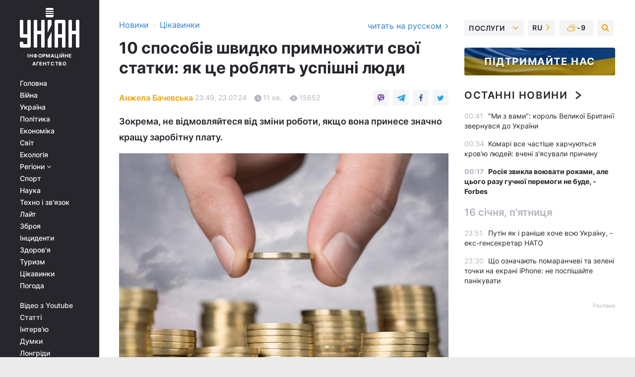

--- FILE ---
content_type: text/html; charset=UTF-8
request_url: https://www.unian.ua/curiosities/yak-stati-bagatim-10-metodiv-dlya-shvidkogo-primnozhennya-statkiv-12705930.html
body_size: 36287
content:
    <!doctype html><html lang="uk"><head><meta charset="utf-8"><meta name="viewport" content="width=device-width, initial-scale=1.0, maximum-scale=2"><title>Як стати багатим - 10 методів для швидкого примноження статків</title><meta name="description" content="У сучасному швидкоплинному фінансовому світі швидке примноження статків – мета, яку поділяють багато людей. Є 10 методів, які допоможуть її досягти - читайте"/><meta name="keywords" content="як стати багатим, як примножити статки, як примножити статки швидко, як швидко розбагатіти, у що треба інвестувати"/><meta name="theme-color" content="#28282d"><link rel="manifest" href="https://www.unian.ua/manifest.json"><link rel="shortcut icon" href="https://www.unian.ua/favicon.ico"/><meta property="fb:page_id" content="112821225446278"/><meta property="fb:app_id" content="1728296543975266"/><meta name="application-name" content="УНІАН"><meta name="apple-mobile-web-app-title" content="УНІАН"><meta name="apple-itunes-app" content="app-id=840099366, affiliate-data=ct=smartbannerunian"><link rel="mask-icon" href="https://www.unian.ua/images/safari-pinned-tab.svg" color="#28282d"><link rel="apple-touch-icon" href="https://www.unian.ua/images/apple-touch-icon.png"><link rel="apple-touch-icon" sizes="76x76" href="https://www.unian.ua/images/apple-touch-icon-76x76.png"><link rel="apple-touch-icon" sizes="120x120" href="https://www.unian.ua/images/apple-touch-icon-120x120.png"><link rel="apple-touch-icon" sizes="152x152" href="https://www.unian.ua/images/apple-touch-icon-152x152.png"><link rel="apple-touch-icon" sizes="180x180" href="https://www.unian.ua/images/apple-touch-icon-180x180.png"><link rel="preconnect" href="https://get.optad360.io/" crossorigin><link rel="preconnect" href="https://images.unian.net/" crossorigin><link rel="preconnect" href="https://membrana-cdn.media/" crossorigin><link rel="preconnect" href="https://www.googletagmanager.com/" crossorigin><link rel="preconnect" href="https://static.cloudflareinsights.com" crossorigin><link rel="preconnect" href="https://securepubads.g.doubleclick.net" crossorigin><link rel="preconnect" href="https://pagead2.googlesyndication.com/" crossorigin><link rel="dns-prefetch" href="https://i.ytimg.com/"><link rel="dns-prefetch" href="https://1plus1.video/"><link rel="dns-prefetch" href="https://ls.hit.gemius.pl"><link rel="dns-prefetch" href="https://jsc.idealmedia.io/"><link rel="dns-prefetch" href="https://gaua.hit.gemius.pl/"><link rel="dns-prefetch" href="https://cm.g.doubleclick.net/"><link rel="dns-prefetch" href="https://fonts.googleapis.com/"><link rel="dns-prefetch" href="https://ep2.adtrafficquality.google/"><link rel="dns-prefetch" href="https://ep1.adtrafficquality.google/"><meta property="og:image:width" content="620"><meta property="og:image:height" content="324"><meta property="og:image:type" content="image/jpeg"><meta property="og:url" content="https://www.unian.ua/curiosities/yak-stati-bagatim-10-metodiv-dlya-shvidkogo-primnozhennya-statkiv-12705930.html"/><meta property="og:title" content="10 способів швидко примножити свої статки: як це роблять успішні люди"/><meta property="og:description" content="Зокрема, не відмовляйтеся від зміни роботи, якщо вона принесе значно кращу заробітну плату."/><meta property="og:type" content="article"/><meta property="og:image" content="https://images.unian.net/photos/2024_07/thumb_files/620_324_1720853362-4886.jpg?1"/><meta property="og:published_time" content="2024-07-23T23:49:00+03:00"><meta property="og:modified_time" content="2024-07-23T23:49:00+03:00"><meta property="og:section" content="Цікавинки"><meta property="og:author:first_name" content="Анжела"><meta property="og:author:last_name" content="Бачевська"><meta name="twitter:card" content="summary_large_image"/><meta name="twitter:site" content="@unian"/><meta name="twitter:title" content="10 способів швидко примножити свої статки: як це роблять успішні люди"/><meta name="twitter:description" content="Зокрема, не відмовляйтеся від зміни роботи, якщо вона принесе значно кращу заробітну плату."><meta name="twitter:creator" content="@unian"/><meta name="twitter:image" content="https://images.unian.net/photos/2024_07/thumb_files/1000_545_1720853362-4886.jpg?1"/><meta name="twitter:image:src" content="https://images.unian.net/photos/2024_07/thumb_files/1000_545_1720853362-4886.jpg?1"/><meta name="twitter:domain" content="www.unian.net"/><meta name="robots" content="index, follow, max-image-preview:large"><meta name="telegram:channel" content="@uniannet"><link rel="alternate" href="https://www.unian.net/curiosities/kak-stat-bogatym-10-metodov-dlya-bystrogo-priumnozheniya-sostoyaniya-12705927.html"
                  hreflang="ru"><link rel="alternate" href="https://www.unian.ua/curiosities/yak-stati-bagatim-10-metodiv-dlya-shvidkogo-primnozhennya-statkiv-12705930.html"
                  hreflang="uk"><script>
        function loadVideoNts(url) {
            var script = document.createElement('script');
            script.async = true;
            script.src = url;
            document.head.appendChild(script);
        }
        function handleIntersection(entries, observer) {
            entries.forEach(function (entry) {
                if (entry.isIntersecting) {
                    var videoWrapper = entry.target;
                    observer.unobserve(videoWrapper);

                    window.notsyCmd = window.notsyCmd || [];
                    window.notsyCmd.push(function () {
                        window.notsyInit({
                            pageVersionAutodetect: true,
                            targeting: [['site_section', 'curiosities']]
                        });
                    });

                    videoWrapper.setAttribute('data-loaded', 'true');
                    observer.disconnect(); // Припиняємо спостереження, коли блок був досягнутий

                    // Завантажуємо скрипт після досягнення блока
                    loadVideoNts('https://cdn.membrana.media/uni/ym.js');
                }
            });
        }

        var options = {
            root: null,
            rootMargin: '0px',
            threshold: 0.1
        };

        var observerMembr = new IntersectionObserver(handleIntersection, options);

        document.addEventListener('DOMContentLoaded', function () {
            var videoWrapper = document.querySelector('.nts-video-wrapper:not([data-loaded])');
            if (videoWrapper) {
                observerMembr.observe(videoWrapper);
            }
        });

    </script><link rel="alternate" href="https://www.unian.ua/curiosities/yak-stati-bagatim-10-metodiv-dlya-shvidkogo-primnozhennya-statkiv-12705930.html" hreflang="x-default"/><link href="https://www.unian.ua/curiosities/yak-stati-bagatim-10-metodiv-dlya-shvidkogo-primnozhennya-statkiv-ostanni-novini-amp-12705930.html" rel="amphtml"><link rel="canonical" href="https://www.unian.ua/curiosities/yak-stati-bagatim-10-metodiv-dlya-shvidkogo-primnozhennya-statkiv-12705930.html"><link rel="preload" as="font" type="font/woff" crossorigin="anonymous" href="https://www.unian.ua/build/assets/fonts/Inter/Inter-Bold.woff"><link rel="preload" as="font" type="font/woff" crossorigin="anonymous" href="https://www.unian.ua/build/assets/fonts/Inter/Inter-Medium.woff"><link rel="preload" as="font" type="font/woff" crossorigin="anonymous" href="https://www.unian.ua/build/assets/fonts/Inter/Inter-Regular.woff"><link rel="preload" as="font" type="font/woff" crossorigin="anonymous" href="https://www.unian.ua/build/assets/fonts/Inter/Inter-SemiBold.woff"><style id="top"> *{margin:0;padding:0}body{font-size:14px;line-height:1.5}html{font-family:sans-serif;-ms-text-size-adjust:100%;-webkit-text-size-adjust:100%;-webkit-tap-highlight-color:rgba(0,0,0,0)}[class*=" icon-"],[class^=icon-],html{-webkit-font-smoothing:antialiased}a,img{border:none;outline:none}*{box-sizing:border-box;-webkit-box-sizing:border-box;-moz-box-sizing:border-box}@media (max-width:1184px){.nano-mob>.nano-content-mob{position:absolute;overflow:scroll;overflow-x:hidden;right:0;bottom:0}.nano-mob>.nano-content-mob::-webkit-scrollbar{display:none}.has-scrollbar>.nano-content-mob::-webkit-scrollbar{display:block}.nano-mob>.nano-pane{display:none!important;background:rgba(0,0,0,.25);position:absolute;width:10px;right:0;top:0;bottom:0;visibility:hidden;opacity:.01;-webkit-transition:.2s;-moz-transition:.2s;-o-transition:.2s;transition:.2s;border-radius:5px}.nano-mob>.nano-pane>.nano-slider{display:none;background:#444;position:relative;margin:0 1px;border-radius:3px}}@media (min-width:1185px){.nano-mob>.nano-content{-moz-appearance:none}.hidden-lg{display:none!important}.nano:not(.nano-mob)>.nano-content{position:absolute;overflow:auto;overflow-x:hidden;top:0;right:-12px!important;bottom:0;left:0}}.app-banner{padding:12px 26px 12px 16px;max-width:240px;height:320px;position:relative;margin:0 auto}.app-banner__title{font-weight:700;font-size:24px;line-height:28px;color:#efa205;margin-bottom:8px}.app-banner__text{font-weight:500;font-size:16px;line-height:20px;color:#fff}.app-banner__bottom{position:absolute;bottom:0;display:flex;justify-content:space-between;width:100%;left:0;padding:12px 16px}.app-banner__btn{height:36px;width:calc(50% - 4px);border:2px solid #efa205;border-radius:8px;text-align:center;line-height:30px}</style><link rel="stylesheet" href="https://www.unian.ua/build/post.25f14eadfe90cdfe026eadb8063872ef.css"><style>
        .nts-video {width: 100%; height: calc(100vw / 16 * 9); max-height: 270px; margin: 10px auto; }
        .nts-video-wrapper {max-width: 670px;background: #383842;padding: 8px 16px 16px;border-radius: 4px;margin : 16px 0;overflow: hidden}
        .nts-video-label svg{margin-right: 8px;}
        .nts-video-label {font-weight: 600;font-size: 16px;line-height: 24px;align-self: start;letter-spacing: 0.08em;text-transform: uppercase;color: #B2B2BD;flex-start;align-items: center;
            display: flex;}

        @media (min-width: 1024px) {
            .nts-video {height: 360px; max-height: 360px;    margin-bottom: unset;}
        }
        @media (max-width: 1200px) {


        }

    </style><script type="application/ld+json">{"@context":"https:\/\/schema.org","@type":"ProfilePage","mainEntity":{"@type":"Person","name":"Анжела Бачевська","email":"a.bachevska@unian.net","image":"https:\/\/images.unian.net\/photos\/2023_01\/thumb_files\/300_300_1673362530-3478.png","jobTitle":"Редактор сайту УНИАН","sameAs":["https:\/\/www.unian.net\/editor\/anzhela-bachevskaya"],"url":"https:\/\/www.unian.ua\/editor\/anzhela-bachevskaya"}}</script><script type="application/ld+json">{"@context":"https:\/\/schema.org","@type":"NewsArticle","headline":"10 способів швидко примножити свої статки: як це роблять успішні люди","description":"Зокрема, не відмовляйтеся від зміни роботи, якщо вона принесе значно кращу заробітну плату.","articleSection":"Цікавинки","inLanguage":"uk","isAccessibleForFree":true,"datePublished":"2024-07-23T23:49:00+03:00","dateModified":"2024-07-23T23:49:00+03:00","mainEntityOfPage":{"@type":"WebPage","@id":"https:\/\/www.unian.ua\/curiosities\/yak-stati-bagatim-10-metodiv-dlya-shvidkogo-primnozhennya-statkiv-12705930.html"},"image":{"@type":"ImageObject","url":"https:\/\/images.unian.net\/photos\/2024_07\/thumb_files\/1200_0_1720853362-4886.jpg"},"publisher":{"@type":"Organization","name":"УНІАН","legalName":"Українське незалежне інформаційне агентство УНІАН","url":"https:\/\/www.unian.ua\/","sameAs":["https:\/\/www.facebook.com\/uniannet\/","https:\/\/www.facebook.com\/UNIAN.ua","https:\/\/www.facebook.com\/unian.ukraine","https:\/\/www.facebook.com\/pogoda.unian\/","https:\/\/www.facebook.com\/devichnikunian\/","https:\/\/www.facebook.com\/starsunian\/","https:\/\/x.com\/unian","https:\/\/t.me\/uniannet","https:\/\/invite.viber.com\/?g2=AQA%2Fnf2OzxyI50pG6plG5XH2%2FokWAnOf0dNcAMevia2uE9z%2FYouMau7DjYf%2B06f1&lang=ru","https:\/\/www.youtube.com\/@unian","https:\/\/www.youtube.com\/@unian_tv","https:\/\/uk.wikipedia.org\/wiki\/%D0%A3%D0%9D%D0%86%D0%90%D0%9D","https:\/\/ru.wikipedia.org\/wiki\/%D0%A3%D0%9D%D0%98%D0%90%D0%9D","https:\/\/www.linkedin.com\/company\/96838031\/"],"foundingDate":1993,"logo":{"@type":"ImageObject","url":"https:\/\/www.unian.ua\/images\/unian_schema.png","width":95,"height":60},"address":{"@type":"PostalAddress","streetAddress":"вул. Кирилівська 23","addressLocality":"Київ","postalCode":"01001","addressCountry":"UA"},"contactPoint":{"@type":"ContactPoint","email":"unian.headquoters@unian.net","telephone":"+38-044-498-07-60","contactType":"headquoters","areaServed":"UA","availableLanguage":["uk-UA","ru-UA","en-UA"]}},"author":{"@type":"Person","name":"Анжела Бачевська","email":"a.bachevska@unian.net","image":"https:\/\/images.unian.net\/photos\/2023_01\/thumb_files\/300_300_1673362530-3478.png","jobTitle":"Редактор сайту УНИАН","sameAs":["https:\/\/www.unian.net\/editor\/anzhela-bachevskaya"],"url":"https:\/\/www.unian.ua\/editor\/anzhela-bachevskaya"},"articleBody":"Названо 10 способів швидко примножити свої статки \/ фото ua.depositphotos.comУ сучасному швидкоплинному фінансовому світі швидке примноження статків – мета, яку поділяють багато людей. Хоча не існує гарантованого шляху до миттєвого багатства, є стратегії, які потенційно можуть прискорити накопичення ваших доходів.\r\n\r\nNew Trader U назвав десять потужних методів, які допоможуть прискорити ваше фінансове зростання. Кожен підхід несе в собі ризики та винагороди, тому дуже важливо враховувати ваші обставини та ставлення до ризику, перш ніж занурюватися в роботу.\r\n\r\n1. Інвестуйте в акції, що зростають\r\n\r\nАкції, що зростають, представляють компанії з потенціалом зростання цін вище середнього у найближчі роки. Часто це інноваційні компанії в секторах, що розвиваються, або вже існуючі компанії, які виходять на нові ринки. Привабливість акцій, що зростають, полягає в їхній здатності до швидкого збільшення, що потенційно може випереджати більш широкий ринок.\r\n\r\nЩоб визначити перспективні акції, що зростають, шукайте компанії зі стабільним зростанням доходів, збільшенням частки ринку та переконливими конкурентними перевагами. Такі технологічні гіганти, як Amazon та Apple, колись теж вважалися \"акціями зростання\", і принесли надзвичайні прибутки раннім інвесторам. Однак важливо зазначити, що з вищими потенційними доходами приходить підвищена волатильність і ризик падіння акцій, якщо компанія розчарує інвесторів.\r\n\r\nДиверсифікація має вирішальне значення для управління цим ризиком. Розподіляйте свої інвестиції між різними секторами та розмірами компаній. Ретельне дослідження має важливе значення – будьте в курсі галузевих тенденцій, фінансових показників компаній та експертних аналізів, щоб приймати обґрунтовані інвестиційні рішення.\r\n\r\n2. Запустіть потенційно високоприбутковий бізнес\r\n\r\nПідприємництво залишається одним з найпотужніших способів створення значного багатства. Запуск успішного бізнесу може призвести до експоненціального зростання ваших статків. Ключовим моментом є визначення ринкової потреби та створення рішення, яке резонує з клієнтами.\r\n\r\nПочніть з аналізу поточних ринкових тенденцій та больових точок споживачів. Знайдіть прогалини в існуючих продуктах чи послугах, які ви можете заповнити. Розробіть комплексний бізнес-план, який окреслить вашу ціннісну пропозицію, цільовий ринок та фінансові прогнози.\r\n\r\nРозгляньте можливість використання нових технологій або інноваційних бізнес-моделей, щоб отримати конкурентну перевагу. Пам'ятайте, що не всі бізнеси повинні бути новаторськими стартапами – іноді вдосконалення існуючих концепцій на нішевих ринках може бути дуже прибутковим.\r\n\r\nЯкщо починати з нуля здається складним завданням, розгляньте можливість купівлі вже існуючого бізнесу або франшизи з перевіреним грошовим потоком і потенціалом зростання. Банки надають кредити підприємцям для життєздатного бізнесу.\r\n\r\n3. Збільшуйте дохід за допомогою підробітку та фрілансу\r\n\r\nВ епоху економіки, що розвивається, підробіток і фріланс пропонують чудові можливості для швидкого збільшення вашого доходу. Ці гнучкі варіанти дозволяють вам монетизувати свої навички та інтереси за межами основної роботи.\r\n\r\nДо популярних підробітків належать фріланс-письмо, графічний дизайн, веб-розробка та SMM. Такі платформи, як Upwork, Fiverr і Freelancer.com, з'єднують фрілансерів з клієнтами по всьому світу. Крім того, ви можете перетворити хобі на джерело доходу – продавати вироби ручної роботи на Etsy або пропонувати уроки музики в Інтернеті.\r\n\r\nКлюч до успіху в сторонніх заробітках – ефективний тайм-менеджмент. Складіть графік, який дозволить вам збалансувати роботу на повну ставку, підробіток і особисте життя, щоб запобігти вигорянню.\r\n\r\nУ міру того, як ваш підробіток зростатиме, він може перетворитися на повноцінний бізнес, потенційно замінивши ваше основне джерело доходу і прискоривши ваш шлях до багатства.\r\n\r\n4. Максимізуйте свій основний дохід\r\n\r\nХоча пошук додаткових джерел доходу дуже важливий, не забувайте про потенціал вашої основної роботи, який може сприяти зростанню вашого добробуту. Прагнення до підвищення заробітної плати та просування по службі може з часом значно збільшити ваш дохід.\r\n\r\nБудьте попереду у своїй галузі, постійно вдосконалюючи свої навички. Відвідуйте семінари, отримуйте відповідні сертифікати та будьте в курсі галузевих тенденцій. Під час переговорів про підвищення зарплати будьте готові надати конкретні приклади свого внеску та ринкові дані щодо порівнянних зарплат.\r\n\r\nНе відмовляйтеся від зміни роботи, якщо це означає значно кращу компенсацію – дослідження показують, що заробітна плата у тих, хто змінює роботу, часто зростає швидше, ніж у тих, хто працює в компанії тривалий час. Пам'ятайте, що навіть невелике збільшення вашого основного доходу може мати кумулятивний ефект, якщо ви розумно інвестуєте додатковий заробіток.\r\n\r\n5. Зосередьтеся на високоприбуткових дивідендних акціях\r\n\r\nВисокоприбуткові дивідендні акції дають можливість отримувати пасивний дохід і водночас потенційно отримувати вигоду від довгострокового зростання капіталу. Зазвичай це акції добре відомих компаній, які регулярно розподіляють частину свого прибутку між акціонерами.\r\n\r\nШукайте компанії з постійними виплатами дивідендів і поступовим збільшенням їх розміру з часом. Остерігайтеся дуже високих дивідендів, які можуть свідчити про фінансові проблеми, що лежать в основі компанії. Сектори, відомі своїми високими дивідендами, включають комунальні послуги, інвестиційні фонди нерухомості (REIT) та споживчі товари першої необхідності.\r\n\r\n\r\n\r\nПодумайте про участь у планах реінвестування дивідендів (DRIP), які пропонують багато компаній. Ці плани автоматично реінвестують ваші дивіденди для придбання додаткових акцій, використовуючи силу складного відсотка. Володіння дивідендними акціями – одна з найулюбленіших стратегій Уоррена Баффета для побудови багатства.\r\n\r\nХоча дивідендні акції зазвичай вважаються менш волатильними, ніж акції зростання, вони не позбавлені ризику – компанії можуть знизити дивіденди під час економічних спадів.\r\n\r\n6. Впроваджуйте агресивні стратегії заощадження\r\n\r\nШвидке зростання вашого багатства – це не тільки про те, щоб більше заробляти, але й про те, щоб агресивно заощаджувати. Ви можете прискорити накопичення багатства, різко скоротивши витрати та максимізувавши норму заощаджень.\r\n\r\nПочніть зі створення детального бюджету та визначення сфер для скорочення витрат. Прийміть мінімалізм, розмежувавши потреби та бажання.\r\n\r\nАвтоматизуйте свої заощадження, налаштувавши автоматичні перекази на ощадні або інвестиційні рахунки одразу після отримання зарплати. Ця стратегія \"спочатку заплати собі\" гарантує, що заощадження стануть пріоритетом.\r\n\r\nПрагніть відкладати щонайменше 20-30% свого доходу, а якщо можливо, то й більше. Хоча агресивні заощадження вимагають дисципліни, результати можуть бути трансформаційними. Пам'ятайте про дотримання балансу – надмірна ощадливість не повинна коштувати вам загальної якості життя або здоров'я.\r\n\r\n7. Швидко ліквідуйте борги під високі відсотки\r\n\r\nБорги під високі відсотки, особливо залишки на кредитних картках, можуть серйозно перешкоджати вашим зусиллям зі створення багатства. Швидка ліквідація боргів має бути головним пріоритетом у будь-якій стратегії прискореного зростання багатства.\r\n\r\nРозгляньте можливість використання методу боргової лавини, який полягає в тому, щоб спочатку виплатити борги з найвищими відсотками, а за іншими боргами здійснювати мінімальні платежі. Альтернативно, метод \"боргового снігового кому\" спочатку націлений на найменші борги і може забезпечити психологічну перемогу, щоб мотивувати вас.\r\n\r\nНайголовніше – уникайте накопичення нових боргів під високі відсотки, виплачуючи наявні залишки.\r\n\r\n8. Вивчіть торгівлю опціонами для швидкого отримання прибутку\r\n\r\nТоргівля опціонами – це складна інвестиційна стратегія, яка може призвести до швидких прибутків для досвідчених інвесторів. Опціони – це контракти, які дають вам право купити або продати актив за певною ціною протягом певного періоду часу.\r\n\r\nОднак торгівля опціонами пов'язана зі значними ризиками і може призвести до значних втрат, якщо не розуміти її належним чином. Перш ніж розпочати торгівлю опціонами, дуже важливо ретельно підготуватися.\r\n\r\nПочніть з торгівлі на папері, щоб відпрацювати стратегії, не ризикуючи реальними грошима. Використовуйте тільки ті кошти, які ви можете дозволити собі втратити, і ніколи не ризикуйте більше, ніж невеликим відсотком вашого портфеля при торгівлі опціонами. \r\n\r\n9. Купуйте і продавайте об'єкти нерухомості\r\n\r\nОперації з нерухомістю передбачають купівлю недооціненої нерухомості, її ремонт і швидкий продаж з метою отримання прибутку. Ця стратегія може відносно швидко принести значні прибутки, особливо на гарячих ринках нерухомості. Ключ до успішного \"фліппінгу\" – знайти відповідні об'єкти нерухомості та ефективно провести ремонт.\r\n\r\nВивчіть місцеві ринки нерухомості, щоб виявити райони зі зростаючою вартістю нерухомості. Шукайте будинки, які потребують косметичного оновлення, а не капітального ремонту, щоб мінімізувати витрати і час на ремонт. Створення мережі надійних підрядників має вирішальне значення для своєчасного та економічно ефективного ремонту.\r\n\r\nБудьте готові до несподіваних витрат, заклавши в бюджет додаткові 10-20% на непередбачувані витрати. Операції з нерухомістю вимагають значних капіталовкладень і ризиків, таких як падіння ринку або складнощі з ремонтом. Фінансовий буфер необхідний для того, щоб витримати будь-які шторми в цій швидкоплинній інвестиційній стратегії. Однак для тих, хто має правильний набір навичок, банківські кредити можуть прискорити цей процес створення багатства.\r\n\r\n10. Отримання пасивного доходу за допомогою нерухомості\r\n\r\nІнвестиції в нерухомість можуть забезпечити стабільний потік пасивного доходу, при цьому потенційно зростаючи в ціні з часом. На відміну від купівлі-продажу житла, ця стратегія зосереджена на створенні довгострокового багатства за рахунок орендного доходу та збільшення вартості нерухомості.\r\n\r\nПодумайте про інвестиції в житлову нерухомість у районах з високим попитом на оренду або вивчіть можливості комерційної нерухомості. Інвестиційні фонди нерухомості (REIT) пропонують спосіб інвестувати в нерухомість без обов'язків з управління майном. При виборі об'єктів нерухомості звертайте увагу на місце розташування, місцеві економічні показники та потенціал зростання вартості.\r\n\r\nУспішне управління нерухомістю має вирішальне значення – розгляньте можливість найму компанії з управління нерухомістю, якщо ви не готові самостійно вирішувати питання з орендарями та технічним обслуговуванням. Інвестиції в нерухомість також передбачають податкові пільги, такі як відрахування відсотків за іпотекою та амортизаційні відрахування.\r\n\r\nВас також можуть зацікавити новини:\r\n\r\n\n10 речей, яких свідомо уникають багаті: секрети заможних людей\n\r\n\t10 помилок заважають вам досягти фінансової стабільності: чого варто уникати\n\r\n\tЯк стати багатим, коли не знаєте, з чого почати: 8 перевірених кроків"}</script><script type="application/ld+json">{"@context":"https:\/\/schema.org","@type":"BreadcrumbList","itemListElement":[{"@type":"ListItem","position":1,"item":{"@id":"https:\/\/www.unian.ua\/","name":"Новини"}},{"@type":"ListItem","position":2,"item":{"@id":"https:\/\/www.unian.ua\/curiosities","name":"Цікавинки"}},{"@type":"ListItem","position":3,"item":{"@id":"https:\/\/www.unian.ua\/curiosities\/yak-stati-bagatim-10-metodiv-dlya-shvidkogo-primnozhennya-statkiv-12705930.html","name":"10 способів швидко примножити свої статки: як це роблять успішні люди"}}]}</script><script type="application/ld+json">{"@context":"https:\/\/schema.org","@type":"SoftwareApplication","name":"УНІАН","operatingSystem":"iOS 13.0 or later","applicationCategory":"BusinessApplication","offers":{"@type":"Offer","price":"0","priceCurrency":"USD"}}</script><script type="application/ld+json">{"@context":"https:\/\/schema.org","@type":"SoftwareApplication","name":"УНІАН","operatingSystem":"ANDROID","applicationCategory":"BusinessApplication","offers":{"@type":"Offer","price":"0","priceCurrency":"USD"}}</script><script type="application/ld+json">{"@context":"https:\/\/schema.org","@type":"Organization","name":"УНІАН","legalName":"Українське незалежне інформаційне агентство УНІАН","url":"https:\/\/www.unian.ua\/","sameAs":["https:\/\/www.facebook.com\/uniannet\/","https:\/\/www.facebook.com\/UNIAN.ua","https:\/\/www.facebook.com\/unian.ukraine","https:\/\/www.facebook.com\/pogoda.unian\/","https:\/\/www.facebook.com\/devichnikunian\/","https:\/\/www.facebook.com\/starsunian\/","https:\/\/x.com\/unian","https:\/\/t.me\/uniannet","https:\/\/invite.viber.com\/?g2=AQA%2Fnf2OzxyI50pG6plG5XH2%2FokWAnOf0dNcAMevia2uE9z%2FYouMau7DjYf%2B06f1&lang=ru","https:\/\/www.youtube.com\/@unian","https:\/\/www.youtube.com\/@unian_tv","https:\/\/uk.wikipedia.org\/wiki\/%D0%A3%D0%9D%D0%86%D0%90%D0%9D","https:\/\/ru.wikipedia.org\/wiki\/%D0%A3%D0%9D%D0%98%D0%90%D0%9D","https:\/\/www.linkedin.com\/company\/96838031\/"],"foundingDate":1993,"logo":{"@type":"ImageObject","url":"https:\/\/www.unian.ua\/images\/unian_schema.png","width":95,"height":60},"address":{"@type":"PostalAddress","streetAddress":"вул. Кирилівська 23","addressLocality":"Київ","postalCode":"01001","addressCountry":"UA"},"contactPoint":{"@type":"ContactPoint","email":"unian.headquoters@unian.net","telephone":"+38-044-498-07-60","contactType":"headquoters","areaServed":"UA","availableLanguage":["uk-UA","ru-UA","en-UA"]}}</script><script type="application/ld+json">{"@context":"https:\/\/schema.org","@type":"NewsMediaOrganization","name":"УНІАН","legalName":"Українське незалежне інформаційне агентство УНІАН","url":"https:\/\/www.unian.ua\/","sameAs":["https:\/\/www.facebook.com\/uniannet\/","https:\/\/www.facebook.com\/UNIAN.ua","https:\/\/www.facebook.com\/unian.ukraine","https:\/\/www.facebook.com\/pogoda.unian\/","https:\/\/www.facebook.com\/devichnikunian\/","https:\/\/www.facebook.com\/starsunian\/","https:\/\/x.com\/unian","https:\/\/t.me\/uniannet","https:\/\/invite.viber.com\/?g2=AQA%2Fnf2OzxyI50pG6plG5XH2%2FokWAnOf0dNcAMevia2uE9z%2FYouMau7DjYf%2B06f1&lang=ru","https:\/\/www.youtube.com\/@unian","https:\/\/www.youtube.com\/@unian_tv","https:\/\/uk.wikipedia.org\/wiki\/%D0%A3%D0%9D%D0%86%D0%90%D0%9D","https:\/\/ru.wikipedia.org\/wiki\/%D0%A3%D0%9D%D0%98%D0%90%D0%9D","https:\/\/www.linkedin.com\/company\/96838031\/"],"foundingDate":1993,"logo":{"@type":"ImageObject","url":"https:\/\/www.unian.ua\/images\/unian_schema.png","width":95,"height":60},"address":{"@type":"PostalAddress","streetAddress":"вул. Кирилівська 23","addressLocality":"Київ","postalCode":"01001","addressCountry":"UA"},"contactPoint":{"@type":"ContactPoint","email":"unian.headquoters@unian.net","telephone":"+38-044-498-07-60","contactType":"headquoters","areaServed":"UA","availableLanguage":["uk-UA","ru-UA","en-UA"]}}</script><script type="application/ld+json">{"@context":"https:\/\/schema.org","@type":"WebSite","name":"Українське незалежне інформаційне агентство УНІАН","alternateName":"УНІАН","url":"https:\/\/www.unian.ua\/","potentialAction":{"@type":"SearchAction","target":"https:\/\/www.unian.ua\/search?q={search_term_string}","query-input":"required name=search_term_string"},"author":{"@type":"NewsMediaOrganization","name":"УНІАН","legalName":"Українське незалежне інформаційне агентство УНІАН","url":"https:\/\/www.unian.ua\/","sameAs":["https:\/\/www.facebook.com\/uniannet\/","https:\/\/www.facebook.com\/UNIAN.ua","https:\/\/www.facebook.com\/unian.ukraine","https:\/\/www.facebook.com\/pogoda.unian\/","https:\/\/www.facebook.com\/devichnikunian\/","https:\/\/www.facebook.com\/starsunian\/","https:\/\/x.com\/unian","https:\/\/t.me\/uniannet","https:\/\/invite.viber.com\/?g2=AQA%2Fnf2OzxyI50pG6plG5XH2%2FokWAnOf0dNcAMevia2uE9z%2FYouMau7DjYf%2B06f1&lang=ru","https:\/\/www.youtube.com\/@unian","https:\/\/www.youtube.com\/@unian_tv","https:\/\/uk.wikipedia.org\/wiki\/%D0%A3%D0%9D%D0%86%D0%90%D0%9D","https:\/\/ru.wikipedia.org\/wiki\/%D0%A3%D0%9D%D0%98%D0%90%D0%9D","https:\/\/www.linkedin.com\/company\/96838031\/"],"foundingDate":1993,"logo":{"@type":"ImageObject","url":"https:\/\/www.unian.ua\/images\/unian_schema.png","width":95,"height":60},"address":{"@type":"PostalAddress","streetAddress":"вул. Кирилівська 23","addressLocality":"Київ","postalCode":"01001","addressCountry":"UA"},"contactPoint":{"@type":"ContactPoint","email":"unian.headquoters@unian.net","telephone":"+38-044-498-07-60","contactType":"headquoters","areaServed":"UA","availableLanguage":["uk-UA","ru-UA","en-UA"]}},"creator":{"@type":"NewsMediaOrganization","name":"УНІАН","legalName":"Українське незалежне інформаційне агентство УНІАН","url":"https:\/\/www.unian.ua\/","sameAs":["https:\/\/www.facebook.com\/uniannet\/","https:\/\/www.facebook.com\/UNIAN.ua","https:\/\/www.facebook.com\/unian.ukraine","https:\/\/www.facebook.com\/pogoda.unian\/","https:\/\/www.facebook.com\/devichnikunian\/","https:\/\/www.facebook.com\/starsunian\/","https:\/\/x.com\/unian","https:\/\/t.me\/uniannet","https:\/\/invite.viber.com\/?g2=AQA%2Fnf2OzxyI50pG6plG5XH2%2FokWAnOf0dNcAMevia2uE9z%2FYouMau7DjYf%2B06f1&lang=ru","https:\/\/www.youtube.com\/@unian","https:\/\/www.youtube.com\/@unian_tv","https:\/\/uk.wikipedia.org\/wiki\/%D0%A3%D0%9D%D0%86%D0%90%D0%9D","https:\/\/ru.wikipedia.org\/wiki\/%D0%A3%D0%9D%D0%98%D0%90%D0%9D","https:\/\/www.linkedin.com\/company\/96838031\/"],"foundingDate":1993,"logo":{"@type":"ImageObject","url":"https:\/\/www.unian.ua\/images\/unian_schema.png","width":95,"height":60},"address":{"@type":"PostalAddress","streetAddress":"вул. Кирилівська 23","addressLocality":"Київ","postalCode":"01001","addressCountry":"UA"},"contactPoint":{"@type":"ContactPoint","email":"unian.headquoters@unian.net","telephone":"+38-044-498-07-60","contactType":"headquoters","areaServed":"UA","availableLanguage":["uk-UA","ru-UA","en-UA"]}},"publisher":{"@type":"NewsMediaOrganization","name":"УНІАН","legalName":"Українське незалежне інформаційне агентство УНІАН","url":"https:\/\/www.unian.ua\/","sameAs":["https:\/\/www.facebook.com\/uniannet\/","https:\/\/www.facebook.com\/UNIAN.ua","https:\/\/www.facebook.com\/unian.ukraine","https:\/\/www.facebook.com\/pogoda.unian\/","https:\/\/www.facebook.com\/devichnikunian\/","https:\/\/www.facebook.com\/starsunian\/","https:\/\/x.com\/unian","https:\/\/t.me\/uniannet","https:\/\/invite.viber.com\/?g2=AQA%2Fnf2OzxyI50pG6plG5XH2%2FokWAnOf0dNcAMevia2uE9z%2FYouMau7DjYf%2B06f1&lang=ru","https:\/\/www.youtube.com\/@unian","https:\/\/www.youtube.com\/@unian_tv","https:\/\/uk.wikipedia.org\/wiki\/%D0%A3%D0%9D%D0%86%D0%90%D0%9D","https:\/\/ru.wikipedia.org\/wiki\/%D0%A3%D0%9D%D0%98%D0%90%D0%9D","https:\/\/www.linkedin.com\/company\/96838031\/"],"foundingDate":1993,"logo":{"@type":"ImageObject","url":"https:\/\/www.unian.ua\/images\/unian_schema.png","width":95,"height":60},"address":{"@type":"PostalAddress","streetAddress":"вул. Кирилівська 23","addressLocality":"Київ","postalCode":"01001","addressCountry":"UA"},"contactPoint":{"@type":"ContactPoint","email":"unian.headquoters@unian.net","telephone":"+38-044-498-07-60","contactType":"headquoters","areaServed":"UA","availableLanguage":["uk-UA","ru-UA","en-UA"]}},"datePublished":"2026-01-17T01:22:32+02:00","dateModified":"2026-01-17T01:22:32+02:00","inLanguage":"uk"}</script><link href="https://www.googletagmanager.com/gtag/js?id=G-238PLP1PQZ" rel="preload" as="script"><script async src="https://www.googletagmanager.com/gtag/js?id=G-238PLP1PQZ"></script><script>window.dataLayer = window.dataLayer || [];function gtag(){dataLayer.push(arguments);}gtag('js', new Date());gtag('config', 'G-238PLP1PQZ');</script><script>(function(w,d,s,l,i){w[l]=w[l]||[];w[l].push({'gtm.start':new Date().getTime(),event:'gtm.js'});var f=d.getElementsByTagName(s)[0],j=d.createElement(s),dl=l!='dataLayer'?'&l='+l:'';j.async=true;j.src='https://www.googletagmanager.com/gtm.js?id='+i+dl;f.parentNode.insertBefore(j,f);})(window,document,'script','dataLayer','GTM-P2WFHTD');</script></head><body class="home" data-infinite-scroll=""><div id="page_content" class="container main-wrap" data-page="1" data-page-max="50"><div class="main-column row m-0"><div class="col-lg-2 col-sm-12 prl0"><div class="main-menu"><div class="main-menu__content nano"><div class="nano-content"><div class="inside-nano-content"><a href="javascript:void(0);" id="trigger" class="menu-trigger hidden-lg" aria-label="menu"></a><div class="main-menu__logo"><a href="https://www.unian.ua/"><img src="https://www.unian.ua/images/unian-logo.svg" alt="Інформаційне агентство" width="120" height="80"/><div class="main-menu__logo-text">Інформаційне агентство</div></a></div><div class="hidden-lg main-menu__search"><div class="header-search__toggle hidden-lg" style="width: 15px; height: 19px"><i class="fa fa-search"></i></div><form method="GET" action="https://www.unian.ua/search" class="header-search__form disactive"><div class="header-search__close hidden-lg">+</div><input type="text" name="q" aria-label="search" class="header-search__input" placeholder=" "/><input type="hidden" name="token" value="1852511204"/><button type="submit" class="header-search__button" aria-label="search"><i class="fa fa-search"></i></button></form></div><nav class="main-menu__nav mp-menu nano nano-mob" id="mp-menu"><div class="main-menu__close hidden-lg">+</div><div class="nano-content nano-content-mob"><div class="mp-level main-menu__list"><ul><li class="main-menu__item"><a href="https://www.unian.ua/">Головна</a></li><li class="main-menu__item"><a href="https://www.unian.ua/war">Війна</a></li><li class="main-menu__item"><a href="https://www.unian.ua/society">Україна</a></li><li class="main-menu__item"><a href="https://www.unian.ua/politics">Політика</a></li><li class="main-menu__item"><a href="https://www.unian.ua/economics">Економіка</a></li><li class="main-menu__item"><a href="https://www.unian.ua/world">Світ</a></li><li class="main-menu__item"><a href="https://www.unian.ua/ecology">Екологія</a></li><li class="main-menu__item has-submenu"><a href="javascript:void(0);">Регіони <i class="fa fa-angle-down"></i></a><div class="sub-level main-menu__sub-list"><ul><li><a href="https://www.unian.ua/kyiv">Київ</a></li><li><a href="https://www.unian.ua/lvov">Львів</a></li><li><a href="https://www.unian.ua/dnepropetrovsk">Дніпро</a></li><li><a href="https://www.unian.ua/kharkiv">Харків</a></li><li><a href="https://www.unian.ua/odessa">Одеса</a></li></ul></div></li><li class="main-menu__item"><a href="https://sport.unian.ua/">Спорт</a></li><li class="main-menu__item"><a href="https://www.unian.ua/science">Наука</a></li><li class="main-menu__item"><a href="https://www.unian.ua/techno">Техно і зв&#039;язок</a></li><li class="main-menu__item"><a href="https://www.unian.ua/lite">Лайт</a></li><li class="main-menu__item"><a href="https://www.unian.ua/weapons">Зброя</a></li><li class="main-menu__item"><a href="https://www.unian.ua/incidents">Інциденти</a></li><li class="main-menu__item"><a href="https://www.unian.ua/health">Здоров&#039;я</a></li><li class="main-menu__item"><a href="https://www.unian.ua/tourism">Туризм</a></li><li class="main-menu__item"><a href="https://www.unian.ua/curiosities">Цікавинки</a></li><li class="main-menu__item"><a href="https://pogoda.unian.ua">Погода</a></li></ul></div><div class="main-menu__services main-menu__list"><ul><li class="main-menu__item"><a href="https://www.unian.ua/video-youtube">Відео з Youtube</a></li><li class="main-menu__item"><a href="https://www.unian.ua/detail/publications">Статті</a></li><li class="main-menu__item"><a href="https://www.unian.ua/detail/interviews">Інтерв&#039;ю</a></li><li class="main-menu__item"><a href="https://www.unian.ua/detail/opinions">Думки</a></li><li class="main-menu__item"><a href="https://www.unian.ua/longrids">Лонгріди</a></li><li class="main-menu__item hidden-lg"><a href="https://www.unian.ua/static/press/live">Пресцентр</a></li><li class="main-menu__item has-submenu hidden-lg"><a href="javascript:void(0);">Послуги<i class="fa fa-angle-down"></i></a><div class="sub-level main-menu__sub-list"><ul><li><a href="https://www.unian.ua/static/advertising/advert">Реклама на сайті</a></li><li><a href="https://www.unian.ua/static/press/about">Пресцентр</a></li><li><a href="https://photo.unian.ua/">Фотобанк</a></li><li><a href="https://www.unian.ua/static/monitoring/about">Моніторинг</a></li><li><a href="https://www.unian.ua/static/subscription/products">Передплата новин</a></li></ul></div></li></ul></div><div class="main-menu__services main-menu__list"><ul><li class="main-menu__item"><a href="https://www.unian.ua/news/archive">Архів</a></li><li class="main-menu__item "><a href="https://www.unian.ua/vacancy">Вакансії</a></li><li class="main-menu__item"><a href="https://www.unian.ua/static/contacts">Контакти</a></li></ul></div></div></nav></div></div></div><div id="M473096ScriptRootC1436947" class="ideal-story" data-attribute="https://jsc.idealmedia.io/u/n/unian.net.1436947.js"></div></div></div><div class="col-lg-10 col-sm-12"><div class=" hot-news--negative"  ></div><div  class="running-line--negative"></div><div class="content-column"
											><div id="block_left_column_content" class="left-column sm-w-100"
																					 data-ajax-url="https://www.unian.ua/curiosities/yak-stati-bagatim-10-metodiv-dlya-shvidkogo-primnozhennya-statkiv-12705930.html"
																	><div class=" infinity-item"
         data-url="https://www.unian.ua/curiosities/yak-stati-bagatim-10-metodiv-dlya-shvidkogo-primnozhennya-statkiv-12705930.html"
         data-title="Як стати багатим - 10 методів для швидкого примноження статків"
         data-io-article-url="https://www.unian.ua/curiosities/yak-stati-bagatim-10-metodiv-dlya-shvidkogo-primnozhennya-statkiv-12705930.html"
         data-prev-url="https://www.unian.ua/curiosities"
    ><div class="article "><div class="top-bredcr "><div class="breadcrumbs"><ol vocab="https://schema.org/" typeof="BreadcrumbList"><li property="itemListElement" typeof="ListItem"><a property="item" typeof="WebPage"
               href="/detail/all_news"><span
                        property="name">  Новини</span></a><meta property="position" content="1"></li><li><span>›</span></li><li property="itemListElement" typeof="ListItem"><a property="item" typeof="WebPage"
                   href="https://www.unian.ua/curiosities"><span
                            property="name">  Цікавинки</span></a><meta property="position" content="2"></li></ol></div><a href="https://www.unian.net/curiosities/kak-stat-bogatym-10-metodov-dlya-bystrogo-priumnozheniya-sostoyaniya-12705927.html" rel="alternate" hreflang="ru" class="other-lang ">
                                   читать на русском
                                                                <i class="fa fa-angle-right"></i></a></div><h1>10 способів швидко примножити свої статки: як це роблять успішні люди</h1><div class="article__info    "><div><p class="article__author--bottom    "><a href="https://www.unian.ua/editor/anzhela-bachevskaya" class="article__author-name">
                                                                                                                                        Анжела Бачевська
                                                            </a></p><div class="article__info-item time ">23:49, 23.07.24</div><span class="article__info-item comments"><i class="unian-read"></i>
                                11 хв.
                            </span><span class="article__info-item views"><i class="unian-eye"></i><span id="js-views-12705930"></span><script>
    function CreateRequest() {
        var Request = false;

        if (window.XMLHttpRequest) {
            //Gecko-совместимые браузеры, Safari, Konqueror
            Request = new XMLHttpRequest();
        } else if (window.ActiveXObject) {
            //Internet explorer
            try {
                Request = new ActiveXObject("Microsoft.XMLHTTP");
            } catch (CatchException) {
                Request = new ActiveXObject("Msxml2.XMLHTTP");
            }
        }

        if (!Request) {
            return null;
        }

        return Request;
    }

    /*
        Функция посылки запроса к файлу на сервере
        r_method  - тип запроса: GET или POST
        r_path    - путь к файлу
        r_args    - аргументы вида a=1&b=2&c=3...
        r_handler - функция-обработчик ответа от сервера
    */
    function SendRequest(r_method, r_path, r_args, r_handler) {
        //Создаём запрос
        var Request = CreateRequest();

        //Проверяем существование запроса еще раз
        if (!Request) {
            return;
        }

        //Назначаем пользовательский обработчик
        Request.onreadystatechange = function() {
            //Если обмен данными завершен
            if (Request.readyState == 4) {
                if (Request.status == 200) {
                    //Передаем управление обработчику пользователя
                    r_handler(Request);
                }
            }
        }

        //Проверяем, если требуется сделать GET-запрос
        if (r_method.toLowerCase() == "get" && r_args.length > 0)
            r_path += "?" + r_args;

        //Инициализируем соединение
        Request.open(r_method, r_path, true);

        if (r_method.toLowerCase() == "post") {
            //Если это POST-запрос

            //Устанавливаем заголовок
            Request.setRequestHeader("Content-Type","application/x-www-form-urlencoded; charset=utf-8");
            //Посылаем запрос
            Request.send(r_args);
        } else {
            //Если это GET-запрос
            Request.responseType = 'json';
            //Посылаем нуль-запрос
            Request.send(null);
        }
    }

    //Создаем функцию обработчик
    var Handler = function(Request) {
        document.getElementById("js-views-12705930").innerHTML = ' ' + Request.response.views;
    }

    //Отправляем запрос
    SendRequest("GET", '/ajax/views/12705930', "", Handler);
</script></span></div><div class="article-shares " data-url="https://www.unian.ua/curiosities/yak-stati-bagatim-10-metodiv-dlya-shvidkogo-primnozhennya-statkiv-12705930.html"><div class="social-likes"><a href="viber://forward?text=https://www.unian.ua/curiosities/yak-stati-bagatim-10-metodiv-dlya-shvidkogo-primnozhennya-statkiv-12705930.html" class="vb" rel="nofollow noopener"><i class="unian-viber"></i></a><a href="https://telegram.me/share/url?url=https://www.unian.ua/curiosities/yak-stati-bagatim-10-metodiv-dlya-shvidkogo-primnozhennya-statkiv-12705930.html" class="tg" rel="nofollow noopener"><i class="unian-telegramm"></i></a><a href="https://www.facebook.com/sharer.php?u=https://www.unian.ua/curiosities/yak-stati-bagatim-10-metodiv-dlya-shvidkogo-primnozhennya-statkiv-12705930.html" class="fb" rel="nofollow noopener"><i class="fa fa-facebook"></i></a><a href="https://twitter.com/share?&url=https://www.unian.ua/curiosities/yak-stati-bagatim-10-metodiv-dlya-shvidkogo-primnozhennya-statkiv-12705930.html&text=10 способів швидко примножити свої статки: як це роблять успішні люди" class="tw" rel="nofollow noopener"><i class="fa fa-twitter"></i></a></div></div></div><p class="article__like-h2">Зокрема, не відмовляйтеся від зміни роботи, якщо вона принесе значно кращу заробітну плату.</p><div class="article-text  "><figure class="photo_block"><img alt="Названо 10 способів швидко примножити свої статки / фото ua.depositphotos.com" data-height="868" data-width="1200" src="[data-uri]" title="Названо 10 способів швидко примножити свої статки / фото ua.depositphotos.com" width="774" height="560" data-src="https://images.unian.net/photos/2024_07/1720853362-4886.jpg?r=285097" class="lazy"><figcaption class="subscribe_photo_text">Названо 10 способів швидко примножити свої статки / фото <a href="https://depositphotos.com/ua/" target="_blank" rel="nofollow noopener">ua.depositphotos.com</a></figcaption></figure><p>У сучасному швидкоплинному фінансовому світі швидке примноження статків – мета, яку поділяють багато людей. Хоча не існує гарантованого шляху до миттєвого багатства, є стратегії, які потенційно можуть прискорити накопичення ваших доходів.</p><p><a href="https://www.newtraderu.com/2024/07/23/10-ways-to-grow-your-wealth-fast-maximize-your-wealth-potential/" rel="nofollow noopener" target="_blank">New Trader U</a> назвав десять потужних методів, які допоможуть прискорити ваше фінансове зростання. Кожен підхід несе в собі ризики та винагороди, тому дуже важливо враховувати ваші обставини та ставлення до ризику, перш ніж занурюватися в роботу.</p><p><span class="strong">1. Інвестуйте в акції, що зростають</span></p><div><div class="nts-video-wrapper"><div class="nts-video-label"><svg xmlns="http://www.w3.org/2000/svg" width="24" height="24" viewbox="0 0 24 24" fill="none"><path d="M17 12L9 16L9 8L17 12Z" fill="#B2B2BD"></path><rect x="0.5" y="0.5" width="23" height="23" rx="11.5" stroke="#B2B2BD"></rect></svg>Відео дня</div><div class="opt-video" id=""></div></div></div><p>Акції, що зростають, представляють компанії з потенціалом зростання цін вище середнього у найближчі роки. Часто це інноваційні компанії в секторах, що розвиваються, або вже існуючі компанії, які виходять на нові ринки. Привабливість акцій, що зростають, полягає в їхній здатності до швидкого збільшення, що потенційно може випереджати більш широкий ринок.</p><p>Щоб визначити перспективні акції, що зростають, шукайте компанії зі стабільним зростанням доходів, збільшенням частки ринку та переконливими конкурентними перевагами. Такі технологічні гіганти, як Amazon та Apple, колись теж вважалися "акціями зростання", і принесли надзвичайні прибутки раннім інвесторам. Однак важливо зазначити, що з вищими потенційними доходами приходить підвищена волатильність і ризик падіння акцій, якщо компанія розчарує інвесторів.</p><p>Диверсифікація має вирішальне значення для управління цим ризиком. Розподіляйте свої інвестиції між різними секторами та розмірами компаній. Ретельне дослідження має важливе значення – будьте в курсі галузевих тенденцій, фінансових показників компаній та експертних аналізів, щоб приймати обґрунтовані інвестиційні рішення.</p><p><span class="strong">2. Запустіть потенційно високоприбутковий бізнес</span></p><p>Підприємництво залишається одним з найпотужніших способів створення значного багатства. Запуск успішного бізнесу може призвести до експоненціального зростання ваших статків. Ключовим моментом є визначення ринкової потреби та створення рішення, яке резонує з клієнтами.</p><p>Почніть з аналізу поточних ринкових тенденцій та больових точок споживачів. Знайдіть прогалини в існуючих продуктах чи послугах, які ви можете заповнити. Розробіть комплексний бізнес-план, який окреслить вашу ціннісну пропозицію, цільовий ринок та фінансові прогнози.</p><p>Розгляньте можливість використання нових технологій або інноваційних бізнес-моделей, щоб отримати конкурентну перевагу. Пам'ятайте, що не всі бізнеси повинні бути новаторськими стартапами – іноді вдосконалення існуючих концепцій на нішевих ринках може бути дуже прибутковим.</p><p>Якщо починати з нуля здається складним завданням, розгляньте можливість купівлі вже існуючого бізнесу або франшизи з перевіреним грошовим потоком і потенціалом зростання. Банки надають кредити підприємцям для життєздатного бізнесу.</p><p><span class="strong">3. Збільшуйте дохід за допомогою підробітку та фрілансу</span></p><p>В епоху економіки, що розвивається, підробіток і фріланс пропонують чудові можливості для швидкого збільшення вашого доходу. Ці гнучкі варіанти дозволяють вам монетизувати свої навички та інтереси за межами основної роботи.</p><p>До популярних підробітків належать фріланс-письмо, графічний дизайн, веб-розробка та SMM. Такі платформи, як Upwork, Fiverr і Freelancer.com, з'єднують фрілансерів з клієнтами по всьому світу. Крім того, ви можете перетворити хобі на джерело доходу – продавати вироби ручної роботи на Etsy або пропонувати уроки музики в Інтернеті.</p><p>Ключ до успіху в сторонніх заробітках – ефективний тайм-менеджмент. Складіть графік, який дозволить вам збалансувати роботу на повну ставку, підробіток і особисте життя, щоб запобігти вигорянню.</p><p>У міру того, як ваш підробіток зростатиме, він може перетворитися на повноцінний бізнес, потенційно замінивши ваше основне джерело доходу і прискоривши ваш шлях до багатства.</p><p><span class="strong">4. Максимізуйте свій основний дохід</span></p><p>Хоча пошук додаткових джерел доходу дуже важливий, не забувайте про потенціал вашої основної роботи, який може сприяти зростанню вашого добробуту. Прагнення до підвищення заробітної плати та просування по службі може з часом значно збільшити ваш дохід.</p><p>Будьте попереду у своїй галузі, постійно вдосконалюючи свої навички. Відвідуйте семінари, отримуйте відповідні сертифікати та будьте в курсі галузевих тенденцій. Під час переговорів про підвищення зарплати будьте готові надати конкретні приклади свого внеску та ринкові дані щодо порівнянних зарплат.</p><p>Не відмовляйтеся від зміни роботи, якщо це означає значно кращу компенсацію – дослідження показують, що заробітна плата у тих, хто змінює роботу, часто зростає швидше, ніж у тих, хто працює в компанії тривалий час. Пам'ятайте, що навіть невелике збільшення вашого основного доходу може мати кумулятивний ефект, якщо ви розумно інвестуєте додатковий заробіток.</p><p><span class="strong">5. Зосередьтеся на високоприбуткових дивідендних акціях</span></p><p>Високоприбуткові дивідендні акції дають можливість отримувати пасивний дохід і водночас потенційно отримувати вигоду від довгострокового зростання капіталу. Зазвичай це акції добре відомих компаній, які регулярно розподіляють частину свого прибутку між акціонерами.</p><p>Шукайте компанії з постійними виплатами дивідендів і поступовим збільшенням їх розміру з часом. Остерігайтеся дуже високих дивідендів, які можуть свідчити про фінансові проблеми, що лежать в основі компанії. Сектори, відомі своїми високими дивідендами, включають комунальні послуги, інвестиційні фонди нерухомості (REIT) та споживчі товари першої необхідності.</p><div><div class="read-also-slider"><div class="read-also-slider__title">Читайте також:</div><div class="read-also-slider__carousel   owl-carousel owl-theme  "><div class="read-also-slider__item item "><a href="https://www.unian.ua/curiosities/yak-pracyuye-intujiciya-9-vipadkiv-koli-treba-prisluhatisya-do-svogo-vnutrishnogo-golosu-12697725.html?utm_source=unian&amp;utm_medium=related_news&amp;utm_campaign=multi_related_news_in_post" class="read-also-slider__image" target="_blank"><img class="lazy" src="[data-uri]" alt="Названо 9 життєвих випадків, коли варто прислухатися до інтуїції" width="370" height="130" loading="lazy" data-src="https://images.unian.net/photos/2020_09/thumb_files/370_250_1601015729-3761.jpg"></a><div class="read-also-slider__info"><a href="https://www.unian.ua/curiosities/yak-pracyuye-intujiciya-9-vipadkiv-koli-treba-prisluhatisya-do-svogo-vnutrishnogo-golosu-12697725.html?utm_source=unian&amp;utm_medium=related_news&amp;utm_campaign=multi_related_news_in_post" class=" read-also-slider__link" target="_blank">
                            Названо 9 життєвих випадків, коли варто прислухатися до інтуїції</a></div></div><div class="read-also-slider__item item "><a href="https://www.unian.ua/curiosities/yak-mislyat-bagati-lyudi-zvichki-yaki-varto-pereynyati-shchob-stati-finansovo-uspishnimi-12697563.html?utm_source=unian&amp;utm_medium=related_news&amp;utm_campaign=multi_related_news_in_post" class="read-also-slider__image" target="_blank"><img class="lazy" src="[data-uri]" alt="Як мислять багаті люди: звички, які варто перейняти, щоб стати фінансово успішними" width="370" height="130" loading="lazy" data-src="https://images.unian.net/photos/2022_02/thumb_files/370_250_1645197273-3481.jpg"></a><div class="read-also-slider__info"><a href="https://www.unian.ua/curiosities/yak-mislyat-bagati-lyudi-zvichki-yaki-varto-pereynyati-shchob-stati-finansovo-uspishnimi-12697563.html?utm_source=unian&amp;utm_medium=related_news&amp;utm_campaign=multi_related_news_in_post" class=" read-also-slider__link" target="_blank">
                            Як мислять багаті люди: звички, які варто перейняти, щоб стати фінансово успішними</a></div></div><div class="read-also-slider__item item "><a href="https://www.unian.ua/curiosities/yak-virvatisya-zi-zlidniv-7-navichok-yaki-dopomozhut-kozhnomu-12697041.html?utm_source=unian&amp;utm_medium=related_news&amp;utm_campaign=multi_related_news_in_post" class="read-also-slider__image" target="_blank"><img class="lazy" src="[data-uri]" alt="Як можна подолати злидні: 7 навичок, якими володіють багаті люди" width="370" height="130" loading="lazy" data-src="https://images.unian.net/photos/2020_06/thumb_files/370_250_1592403879-7157.jpg"></a><div class="read-also-slider__info"><a href="https://www.unian.ua/curiosities/yak-virvatisya-zi-zlidniv-7-navichok-yaki-dopomozhut-kozhnomu-12697041.html?utm_source=unian&amp;utm_medium=related_news&amp;utm_campaign=multi_related_news_in_post" class=" read-also-slider__link" target="_blank">
                            Як можна подолати злидні: 7 навичок, якими володіють багаті люди</a></div></div></div></div></div><p>Подумайте про участь у планах реінвестування дивідендів (DRIP), які пропонують багато компаній. Ці плани автоматично реінвестують ваші дивіденди для придбання додаткових акцій, використовуючи силу складного відсотка. Володіння дивідендними акціями – одна з найулюбленіших стратегій Уоррена Баффета для побудови багатства.</p><p>Хоча дивідендні акції зазвичай вважаються менш волатильними, ніж акції зростання, вони не позбавлені ризику – компанії можуть знизити дивіденди під час економічних спадів.</p><p><span class="strong">6. Впроваджуйте агресивні стратегії заощадження</span></p><p>Швидке зростання вашого багатства – це не тільки про те, щоб більше заробляти, але й про те, щоб агресивно заощаджувати. Ви можете прискорити накопичення багатства, різко скоротивши витрати та максимізувавши норму заощаджень.</p><p>Почніть зі створення детального бюджету та визначення сфер для скорочення витрат. Прийміть мінімалізм, розмежувавши потреби та бажання.</p><p>Автоматизуйте свої заощадження, налаштувавши автоматичні перекази на ощадні або інвестиційні рахунки одразу після отримання зарплати. Ця стратегія "спочатку заплати собі" гарантує, що заощадження стануть пріоритетом.</p><p>Прагніть відкладати щонайменше 20-30% свого доходу, а якщо можливо, то й більше. Хоча агресивні заощадження вимагають дисципліни, результати можуть бути трансформаційними. Пам'ятайте про дотримання балансу – надмірна ощадливість не повинна коштувати вам загальної якості життя або здоров'я.</p><p><span class="strong">7. Швидко ліквідуйте борги під високі відсотки</span></p><p>Борги під високі відсотки, особливо залишки на кредитних картках, можуть серйозно перешкоджати вашим зусиллям зі створення багатства. Швидка ліквідація боргів має бути головним пріоритетом у будь-якій стратегії прискореного зростання багатства.</p><p>Розгляньте можливість використання методу боргової лавини, який полягає в тому, щоб спочатку виплатити борги з найвищими відсотками, а за іншими боргами здійснювати мінімальні платежі. Альтернативно, метод "боргового снігового кому" спочатку націлений на найменші борги і може забезпечити психологічну перемогу, щоб мотивувати вас.</p><p>Найголовніше – уникайте накопичення нових боргів під високі відсотки, виплачуючи наявні залишки.</p><p><span class="strong">8. Вивчіть торгівлю опціонами для швидкого отримання прибутку</span></p><p>Торгівля опціонами – це складна інвестиційна стратегія, яка може призвести до швидких прибутків для досвідчених інвесторів. Опціони – це контракти, які дають вам право купити або продати актив за певною ціною протягом певного періоду часу.</p><p>Однак торгівля опціонами пов'язана зі значними ризиками і може призвести до значних втрат, якщо не розуміти її належним чином. Перш ніж розпочати торгівлю опціонами, дуже важливо ретельно підготуватися.</p><p>Почніть з торгівлі на папері, щоб відпрацювати стратегії, не ризикуючи реальними грошима. Використовуйте тільки ті кошти, які ви можете дозволити собі втратити, і ніколи не ризикуйте більше, ніж невеликим відсотком вашого портфеля при торгівлі опціонами. </p><p><span class="strong">9. Купуйте і продавайте об'єкти нерухомості</span></p><p>Операції з нерухомістю передбачають купівлю недооціненої нерухомості, її ремонт і швидкий продаж з метою отримання прибутку. Ця стратегія може відносно швидко принести значні прибутки, особливо на гарячих ринках нерухомості. Ключ до успішного "фліппінгу" – знайти відповідні об'єкти нерухомості та ефективно провести ремонт.</p><p>Вивчіть місцеві ринки нерухомості, щоб виявити райони зі зростаючою вартістю нерухомості. Шукайте будинки, які потребують косметичного оновлення, а не капітального ремонту, щоб мінімізувати витрати і час на ремонт. Створення мережі надійних підрядників має вирішальне значення для своєчасного та економічно ефективного ремонту.</p><p>Будьте готові до несподіваних витрат, заклавши в бюджет додаткові 10-20% на непередбачувані витрати. Операції з нерухомістю вимагають значних капіталовкладень і ризиків, таких як падіння ринку або складнощі з ремонтом. Фінансовий буфер необхідний для того, щоб витримати будь-які шторми в цій швидкоплинній інвестиційній стратегії. Однак для тих, хто має правильний набір навичок, банківські кредити можуть прискорити цей процес створення багатства.</p><p><span class="strong">10. Отримання пасивного доходу за допомогою нерухомості</span></p><p>Інвестиції в нерухомість можуть забезпечити стабільний потік пасивного доходу, при цьому потенційно зростаючи в ціні з часом. На відміну від купівлі-продажу житла, ця стратегія зосереджена на створенні довгострокового багатства за рахунок орендного доходу та збільшення вартості нерухомості.</p><p>Подумайте про інвестиції в житлову нерухомість у районах з високим попитом на оренду або вивчіть можливості комерційної нерухомості. Інвестиційні фонди нерухомості (REIT) пропонують спосіб інвестувати в нерухомість без обов'язків з управління майном. При виборі об'єктів нерухомості звертайте увагу на місце розташування, місцеві економічні показники та потенціал зростання вартості.</p><p>Успішне управління нерухомістю має вирішальне значення – розгляньте можливість найму компанії з управління нерухомістю, якщо ви не готові самостійно вирішувати питання з орендарями та технічним обслуговуванням. Інвестиції в нерухомість також передбачають податкові пільги, такі як відрахування відсотків за іпотекою та амортизаційні відрахування.</p><h2>Вас також можуть зацікавити новини:</h2><ul><li><a href="https://www.unian.ua/curiosities/yak-perestati-buti-bidnim-10-rechey-yakih-unikayut-bagati-lyudi-12700023.html?utm_source=unian&amp;utm_medium=read_more_news&amp;utm_campaign=read_more_news_in_post" target="_blank">10 речей, яких свідомо уникають багаті: секрети заможних людей</a></li><li><a href="https://www.unian.ua/curiosities/yak-dosyagti-finansovoji-svobodi-10-pomilok-yakih-varto-unikati-12702993.html?utm_source=unian&amp;utm_medium=read_more_news&amp;utm_campaign=read_more_news_in_post" target="_blank">10 помилок заважають вам досягти фінансової стабільності: чого варто уникати</a></li><li><a href="https://www.unian.ua/curiosities/yak-stati-bagatim-koli-ne-znayete-z-chogo-pochati-8-perevirenih-krokiv-12704820.html?utm_source=unian&amp;utm_medium=read_more_news&amp;utm_campaign=read_more_news_in_post" target="_blank">Як стати багатим, коли не знаєте, з чого почати: 8 перевірених кроків</a></li></ul></div><a href="https://donate.unian.ua" class="support-post"><span class="support-post__text">Допоможіть проєкту</span><span class="support-post__btn">Підтримайте нас</span></a><div class="article-bottom  "><div class="social-btn-bottom"><a href="https://t.me/uniannet" class="social-btn-bottom__item tg"
       target="_blank" rel="nofollow noopener"><i class="unian-telegramm"></i><span>Читати УНІАН в Telegram</span></a><a href="https://www.facebook.com/UNIAN.ua" class="social-btn-bottom__item fb"
       target="_blank" rel="nofollow noopener"><i class="unian-fb"></i><span>Читати УНІАН в Facebook</span></a></div></div><div class="partner-news margin-top-20"     style="height: 520px"  ><div class="title-without-border black">
    Новини партнерів
</div><div class="  article-bottom-gallery-slider"><iframe data-src="/content/li-987-ukr.html" style="width:100%" loading="lazy" class="partners-iframe"
                height="470" frameborder="0" scrolling="no" title="partners news"></iframe></div></div></div></div></div><div id="block_right_column_content" class="right-column newsfeed  d-none d-md-block"

																							><div class="tools"><div class="dropdown tools__dropdown tools__item"><a href="javascript:void(0);" class="dropdown-toggle">
            Послуги
            <i class="fa fa-angle-down"></i></a><div class="dropdown-menu"><a class="dropdown__item" href="https://www.unian.ua/static/advertising/advert">Реклама</a><a class="dropdown__item" href="https://www.unian.ua/static/press/about">Пресцентр</a><a class="dropdown__item" href="https://photo.unian.ua/">Фотобанк</a><a class="dropdown__item" href="https://www.unian.ua/static/monitoring/about">Моніторинг</a></div></div><div class="tools__item"><a href="https://www.unian.net/curiosities/kak-stat-bogatym-10-metodov-dlya-bystrogo-priumnozheniya-sostoyaniya-12705927.html" class="tools__link"><span>
                                     RU
                             </span><i class="fa fa-angle-right"></i></a></div><div class="tools__item" style="width: 69px; justify-content: center"><a               href="https://pogoda.unian.ua"
              class="tools__link" id="unian_weather_widget"><i class="fa fa-sun-o mr-1"></i><div></div></a></div><div class="tools__item tools-search"><div class="tools-search__toggle"><i class="fa fa-search"></i></div><form method="GET" action="https://www.unian.ua/search" class="tools-search__form"><input type="text" name="q" aria-label="search" class="tools-search__input" placeholder=" " maxlength="20"/><input type="hidden" name="token" value="900899283"/><button type="submit" class="tools-search__button" aria-label="search"><i class="fa fa-search"></i></button></form></div></div><a href="https://donate.unian.ua  " class="support-unian">
            Підтримайте нас
        </a><!-- Block all_news start --><div  data-vr-zone="all_right_news" class="block-base ajax-block-container"><section class="newsfeed-column"><a href="https://www.unian.ua/detail/all_news" class="title-bordered">
        

                                                                                Останні новини
                                                            <i class="unian-arrow-more"></i></a><div
                                             data-block-ajax-url="https://www.unian.ua/ajax/all_news?page_route=news_post_with_rubric_subslug"
                data-ajax-page="1"
                data-ajax-limit="75"
                data-counter=""
                    ><ul class="newsfeed__list "><li class="newsfeed__item"><span class="newsfeed__time">00:41</span><h3 class="newsfeed__link"><a href="https://www.unian.ua/world/korol-velikoji-britaniji-charlz-iii-zvernuvsya-do-ukrajini-13257921.html"  data-vr-contentbox="news_0">"Ми з вами": король Великої Британії звернувся до України</a></h3></li><li class="newsfeed__item"><span class="newsfeed__time">00:34</span><h3 class="newsfeed__link"><a href="https://www.unian.ua/ecology/chomu-komari-kusayut-lyudey-vcheni-proveli-doslidzhennya-13257465.html"  data-vr-contentbox="news_1">Комарі все частіше харчуються кров'ю людей: вчені з'ясували причину</a></h3></li><li class="newsfeed__item strong"><span class="newsfeed__time">00:17</span><h3 class="newsfeed__link"><a href="https://www.unian.ua/war/viyna-v-ukrajini-zakinchitsya-dlya-rosiji-u-krashchomu-razi-pirovoyu-peremogoyu-zhurnalist-13257918.html"  data-vr-contentbox="news_2">Росія звикла воювати роками, але цього разу гучної перемоги не буде, - Forbes</a></h3></li><li class="newsfeed__date"><a href="https://www.unian.ua/news/archive/20260116">16 січня, п&#039;ятниця</a></li><li class="newsfeed__item"><span class="newsfeed__time">23:51</span><h3 class="newsfeed__link"><a href="https://www.unian.ua/world/yens-stoltenberg-zayaviv-shcho-putin-yak-i-ranishe-hoche-vsyu-ukrajinu-13257897.html"  data-vr-contentbox="news_3">Путін як і раніше хоче всю Україну, - екс-генсекретар НАТО</a></h3></li><li class="newsfeed__item"><span class="newsfeed__time">23:30</span><h3 class="newsfeed__link"><a href="https://www.unian.ua/techno/gadgets/shcho-robiti-yakshcho-z-yavilasya-zhovta-plyama-na-ekrani-ce-ne-bag-a-prihovana-ficha-13257549.html"  data-vr-contentbox="news_4">Що означають помаранчеві та зелені точки на екрані iPhone: не поспішайте панікувати</a></h3></li><li class="newsfeed__banner banner-fb"><span class="newsfeed__ad">Реклама</span><div class="bnr-block__bnr" style="height: 600px; overflow:hidden;"><!-- Banner UDF1 () start. --><div data-banner="[https://images.unian.net/photos/2021_04/1619793683-7224.png]" data-banner-link="[https://www.unian.net/pogoda/]" data-ad="/82479101/Unian.ua_/UDF1_300x600" data-type="bnr" data-size="[[300, 600]]"></div><ins class="staticpubads89354" data-sizes-desktop="300x600" data-slot="14" data-type_oa="GDF1"></ins><!-- Banner UDF1 () end. --></div></li><li class="newsfeed__item"><span class="newsfeed__time">23:21</span><h3 class="newsfeed__link"><a href="https://www.unian.ua/war/viyna-v-ukrajini-ukrajina-naroshchuye-virobnictvo-droniv-perehoplyuvachiv-13257903.html"  data-vr-contentbox="news_5">Битва за українське небо близька до перелому: Forbes вказав на ключовий показник</a></h3></li><li class="newsfeed__item strong"><span class="newsfeed__time">22:48</span><h3 class="newsfeed__link"><a href="https://www.unian.ua/war/petr-pavel-chehiya-peredast-ukrajini-vinishchuvachi-dlya-borotbi-z-bezpilotnikami-13257885.html"  data-vr-contentbox="news_6">Чехія передасть Україні винищувачі для боротьби з російськими безпілотниками</a></h3></li><li class="newsfeed__item"><span class="newsfeed__time">22:28</span><h3 class="newsfeed__link"><a href="https://www.unian.ua/economics/energetics/opalennya-v-kiyevi-ne-vidnovlyat-u-budinkah-de-polopalisya-trubi-ekspert-novini-kiyeva-13257879.html"  data-vr-contentbox="news_7">До 150 тисяч киян будуть без опалення до весни через полопані труби, - експерт</a></h3></li><li class="newsfeed__item"><span class="newsfeed__time">22:28</span><h3 class="newsfeed__link"><a href="https://www.unian.ua/curiosities/yak-vityagnuti-kistochku-z-avokado-bloger-pokazav-prostiy-tryuk-13257303.html"  data-vr-contentbox="news_8">Як видалити кісточку авокадо без зусиль за кілька секунд: тіктокер показав хитрий трюк</a></h3></li><li class="newsfeed__item"><span class="newsfeed__time">22:19</span><h3 class="newsfeed__link"><a href="https://www.unian.ua/society/pidpiska-na-viysko-ukrajinci-mozhut-obrati-na-yaku-brigadu-mozhut-zadonatiti-13257858.html"  data-vr-contentbox="news_9">"Підписка на військо": українці зможуть обрати, на яку бригаду задонатити</a></h3></li><li class="newsfeed__item strong"><span class="newsfeed__time">22:07</span><h3 class="newsfeed__link"><a href="https://www.unian.ua/economics/energetics/grafik-vidklyuchennya-svitla-na-17-sichnya-koli-ne-bude-svitla-v-mistah-ukrajini-13257681.html"  data-vr-contentbox="news_10"><span class="blue-marker">оновлено</span>Графіки відключень світла на суботу: коли та скільки не буде електроенергії</a></h3></li><li class="newsfeed__item"><span class="newsfeed__time">22:06</span><h3 class="newsfeed__link"><a href="https://www.unian.ua/tourism/news/yaderni-bunkeri-budivlya-chasiv-holodnoji-viyni-v-britaniji-mozhe-skoro-vpasti-v-more-13257861.html"  data-vr-contentbox="news_11">Ядерний бункер часів Холодної війни в Британії може впасти в море вже найближчими днями</a></h3></li><li class="newsfeed__item"><span class="newsfeed__time">21:48</span><h3 class="newsfeed__link"><a href="https://www.unian.ua/economics/energetics/grafiki-vidklyuchen-svitla-skasovano-dlya-kilkoh-zahidnih-regioniv-novini-lvova-13257720.html"  data-vr-contentbox="news_12"><span class="blue-marker">оновлено</span>Частині регіонів скасували відключення: хто отримає більше світла</a></h3></li><li class="newsfeed__item strong"><span class="newsfeed__time">21:46</span><h3 class="newsfeed__link"><a href="https://www.unian.ua/economics/transport/uklon-ta-bolt-vidnovlyuyut-robotu-u-komendantsku-godinu-13257846.html"  data-vr-contentbox="news_13">Популярні онлайн-сервіси таксі почнуть працювати у комендантську годину</a></h3></li><li class="newsfeed__item"><span class="newsfeed__time">21:31</span><h3 class="newsfeed__link"><a href="https://www.unian.ua/weapons/kitayski-vinishchuvachi-modernizovaniy-j-15-maye-prihovanu-dnk-rosiyskoji-armiji-13257849.html"  data-vr-contentbox="news_14">Китайський винищувач J-15 має приховану "ДНК" російської армії: аналітики пояснили</a></h3></li><li class="newsfeed__item"><span class="newsfeed__time">21:12</span><h3 class="newsfeed__link"><a href="https://sport.unian.ua/othersports/sportsmeni-yaki-povernulisya-z-deflimpiadi-otrimali-lishe-45-viplat-reshtu-prisvojili-chinovniki-invasportu-aktivist-13257840.html"  data-vr-contentbox="news_15">Спортсмени, які повернулися з Дефлімпіади, отримали лише 45% виплат, решту присвоїли чиновники Інваспорту, - активіст</a></h3></li><li class="newsfeed__item"><span class="newsfeed__time">21:04</span><h3 class="newsfeed__link"><a href="https://www.unian.ua/world/adam-kadirov-rozbivsya-v-dtp-v-groznomu-zmi-13257834.html"  data-vr-contentbox="news_16">Улюблений син Кадирова розбився у ДТП, він у реанімації, - ЗМІ</a></h3></li><li class="newsfeed__item"><span class="newsfeed__time">21:04</span><h3 class="newsfeed__link"><a href="https://www.unian.ua/economics/finance/shahrayski-shemi-ukrajincyam-proponuyut-kompensaciji-za-pereboji-z-svitlom-13257828.html"  data-vr-contentbox="news_17">"Компенсації" за перебої з світлом: в "Ощадбанку" розповіли про нову схему шахраїв</a></h3></li><li class="newsfeed__item"><span class="newsfeed__time">20:45</span><h3 class="newsfeed__link"><a href="https://www.unian.ua/lite/astrology/astrologiya-i-goroskop-tilki-chotiri-znaki-zodiaku-viprominyuyut-nezemnu-duhovnu-energiyu-13257588.html"  data-vr-contentbox="news_18">Тільки чотири знаки Зодіаку випромінюють неземну духовну енергію</a></h3></li><li class="newsfeed__item strong"><span class="newsfeed__time">20:36</span><h3 class="newsfeed__link"><a href="https://www.unian.ua/politics/viyna-v-ukrajini-volodimir-zelenskiy-poperediv-pro-noviy-masovaniy-obstril-13257813.html"  data-vr-contentbox="news_19">РФ готує новий масований удар по Україні, – Зеленський</a></h3></li><li class="newsfeed__item"><span class="newsfeed__time">20:27</span><h3 class="newsfeed__link"><a href="https://www.unian.ua/health/yaka-korist-m-yatnogo-chayu-napiy-mozhe-zniziti-riven-cukru-v-krovi-13257714.html"  data-vr-contentbox="news_20">Що пити для зниження цукру в крові: вчені порекомендували чай №1</a></h3></li><li class="newsfeed__item"><span class="newsfeed__time">20:26</span><h3 class="newsfeed__link"><a href="https://www.unian.ua/politics/ukrajina-ta-ssha-provedut-peregovori-pro-veliku-ekonomichnu-ugodu-podrobici-13257807.html"  data-vr-contentbox="news_21">Україна та США проведуть переговори про велику економічну угоду: подробиці</a></h3></li><li class="newsfeed__item"><span class="newsfeed__time">20:06</span><h3 class="newsfeed__link"><a href="https://www.unian.ua/world/grenlandiya-dosvidcheni-nimecki-viyskovi-viletili-do-grenlandiji-13257786.html"  data-vr-contentbox="news_22">Досвідчені німецькі військові відправились у Гренландію, - Bild</a></h3></li><li class="newsfeed__item"><span class="newsfeed__time">20:00</span><h3 class="newsfeed__link"><a href="https://www.unian.ua/weapons/indiya-po-vsomu-svitu-skupovuye-shturmoviki-jaguar-13257783.html"  data-vr-contentbox="news_23">Індія скуповує по всьому світу нікому не потрібні 60-річні літаки: стало відомо, навіщо</a></h3></li><li class="newsfeed__item"><span class="newsfeed__time">20:00</span><h3 class="newsfeed__link"><a href="https://www.unian.ua/curiosities/kakoy-u-vas-harakter-po-stolovym-priboram-tochnyy-psihologicheskiy-test-13255572.html"  data-vr-contentbox="news_24">Оптиміст, зануда чи сміливець: столові прибори розкриють ваш характер</a></h3></li><li class="newsfeed__banner"><span class="newsfeed__ad">Реклама</span><div class="banner-container" style="height: 250px; overflow: hidden; margin-bottom: 20px;"><!-- Banner UDF2 () start. --><div data-ad="/82479101/Unian.ua_/UDF2_300x250" data-type="bnr" data-size="[[300, 250]]"></div><ins class="staticpubads89354" data-sizes-desktop="300x250,250x250,200x200" data-slot="26" data-type_oa="UDF2"></ins><!-- Banner UDF2 () end. --></div></li><li class="newsfeed__item"><span class="newsfeed__time">19:54</span><h3 class="newsfeed__link"><a href="https://www.unian.ua/economics/other/tramp-mita-prezident-ssha-prigroziv-pokarati-suprotivnikiv-zahoplennya-grenlandiji-13257774.html"  data-vr-contentbox="news_25">Трамп оголосив себе "королем мит" і пригрозив покарати супротивників захоплення Гренландії</a></h3></li><li class="newsfeed__item"><span class="newsfeed__time">19:52</span><h3 class="newsfeed__link"><a href="https://www.unian.ua/lite/stars/taras-cimbalyuk-chi-zustrichayetsya-holostyak-z-olenoyu-svitlickoyu-13257771.html"  data-vr-contentbox="news_26">Цимбалюк відреагував на чутки про роман із відомою акторкою (фото)</a></h3></li><li class="newsfeed__item"><span class="newsfeed__time">19:50</span><h3 class="newsfeed__link"><a href="https://www.unian.ua/war/viyna-v-ukrajini-lider-profspilki-zaliznichnikiv-v-britaniji-v-2015-roci-vidviduvav-okupovanu-luganshchinu-13257765.html"  data-vr-contentbox="news_27">Лідер профспілки залізничників Британії відвідував окуповану Луганщину, - The Telegraph</a></h3></li><li class="newsfeed__item"><span class="newsfeed__time">19:30</span><h3 class="newsfeed__link"><a href="https://www.unian.ua/lite/style/shcho-starit-zhinku-pislya-60-rokiv-yaki-fasoni-i-kolori-nositi-ne-mozhna-13256664.html"  data-vr-contentbox="news_28">Що старить жінку після 60: ці речі непомітно додають вам ще 10 років</a></h3></li><li class="newsfeed__item"><span class="newsfeed__time">19:25</span><h3 class="newsfeed__link"><a href="https://www.unian.ua/lite/astrology/misyac-narodzhennya-numerologiya-lyudi-yaki-narodilisya-u-ci-misyaci-vidriznyayutsya-neymovirnoyu-viddanistyu-13257564.html"  data-vr-contentbox="news_29">Люди, які народилися у ці місяці, відрізняються неймовірною відданістю</a></h3></li><li class="newsfeed__item"><span class="newsfeed__time">19:17</span><h3 class="newsfeed__link"><a href="https://www.unian.ua/lite/relationships/zdorovi-stosunki-oznaki-problem-u-shlyubi-13257750.html"  data-vr-contentbox="news_30">Названо три ознаки, які відрізняють міцні стосунки від крихких</a></h3></li><li class="newsfeed__item strong"><span class="newsfeed__time">19:04</span><h3 class="newsfeed__link"><a href="https://www.unian.ua/economics/energetics/vidklyuchennya-svitla-i-tepla-yak-zrobiti-pererahunok-za-ne-otrimani-poslugi-13257738.html"  data-vr-contentbox="news_31">Українців можуть зобов'язати платити за світло і тепло, яких немає: експерт про несправедливість у платіжках</a></h3></li><li class="newsfeed__item"><span class="newsfeed__time">18:55</span><h3 class="newsfeed__link"><a href="https://www.unian.ua/world/tinoviy-flot-nimechchina-zupinila-sudno-shcho-plivlo-v-napryamku-rosiji-13257726.html"  data-vr-contentbox="news_32">Німеччина зупинила танкер "тіньового флоту", який плив до Росії, - Bloomberg</a></h3></li><li class="newsfeed__item"><span class="newsfeed__time">18:31</span><h3 class="newsfeed__link"><a href="https://www.unian.ua/weapons/kitay-krajina-podala-zayavku-na-zapusk-200-tisyach-suputnikiv-13257417.html"  data-vr-contentbox="news_33">Китай має намір запустити 200 тисяч супутників: аналітики вказали на небезпеку</a></h3></li><li class="newsfeed__item"><span class="newsfeed__time">18:21</span><h3 class="newsfeed__link"><a href="https://www.unian.ua/tourism/lifehacking/wizz-class-byudzhetna-aviakompaniya-proponuye-kliyentam-kupiti-porozhnye-misce-poruch-13257696.html"  data-vr-contentbox="news_34">Wizz Air пропонує пасажирам придбати порожнє середнє місце поруч: як це працює</a></h3></li><li class="newsfeed__item"><span class="newsfeed__time">18:15</span><h3 class="newsfeed__link"><a href="https://www.unian.ua/world/rosiya-ta-iran-putin-ne-pospishaye-dopomagati-svojim-soyuznikam-13257690.html"  data-vr-contentbox="news_35">Путін вичавив з іранців все, але не поспішає допомагати Тегерану, - The Times</a></h3></li><li class="newsfeed__item"><span class="newsfeed__time">18:14</span><h3 class="newsfeed__link"><a href="https://www.unian.ua/economics/energetics/novini-kiyeva-na-vulicyah-stolici-stane-temnishe-cherez-ekonomiyu-elektroenergiji-novini-kiyeva-13257687.html"  data-vr-contentbox="news_36">На вулицях Києва стане темніше через економію електроенергії: що вимкнуть</a></h3></li><li class="newsfeed__item"><span class="newsfeed__time">18:00</span><h3 class="newsfeed__link"><a href="https://www.unian.ua/lite/astrology/goroskop-na-zavtra-za-kartami-taro-skorpionam-rizkiy-rozriv-levam-vitrimati-pauzu-13257552.html"  data-vr-contentbox="news_37">Гороскоп на 17 січня за картами Таро: Скорпіонам - різкий розрив, Левам - витримати паузу</a></h3></li><li class="newsfeed__item"><span class="newsfeed__time">17:59</span><h3 class="newsfeed__link"><a href="https://www.unian.ua/lite/stars/zirki-gri-prestoliv-pidirvali-merezhu-voz-yednannyam-13257672.html"  data-vr-contentbox="news_38">Актори "Гри престолів" підірвали мережу воз'єднанням - фанати у захваті (фото)</a></h3></li><li class="newsfeed__item"><span class="newsfeed__time">17:49</span><h3 class="newsfeed__link"><a href="https://www.unian.ua/world/iran-rosiya-gotova-stati-poserednikom-v-regioni-13257663.html"  data-vr-contentbox="news_39">РФ готова виступити "посередником": Путін провів розмову з лідерами Ірану та Ізраїлю</a></h3></li><li class="newsfeed__item"><span class="newsfeed__time">17:48</span><h3 class="newsfeed__link"><a href="https://www.unian.ua/tourism/news/de-vidpochiti-v-yevropi-v-2026-roci-nazvano-10-naykrashchih-mist-dlya-lyubiteliv-muzejiv-i-kulturi-13257654.html"  data-vr-contentbox="news_40">Сонячну середземноморську столицю визнали найкращим культурним напрямком Європи у 2026 році</a></h3></li><li class="newsfeed__item"><span class="newsfeed__time">17:45</span><h3 class="newsfeed__link"><a href="https://www.unian.ua/techno/gadgets/iphone-18-shcho-vidomo-harakteristiki-vsih-modeley-zlili-v-merezhu-do-anonsu-13257675.html"  data-vr-contentbox="news_41">Ключові характеристики всіх iPhone 18 розкриті майже за пів року до анонсу</a></h3></li><li class="newsfeed__item"><span class="newsfeed__time">17:44</span><h3 class="newsfeed__link"><a href="https://www.unian.ua/lite/stars/irina-kudashova-aktorka-shkoli-rozpovila-pro-osobiste-zhittya-13257651.html"  data-vr-contentbox="news_42">Зірка серіалу "Школа" засвітила діамантову каблучку від нового обранця (фото)</a></h3></li><li class="newsfeed__item"><span class="newsfeed__time">17:44</span><h3 class="newsfeed__link"><a href="https://www.unian.ua/economics/transport/taksi-v-kiyevi-uklon-uber-ta-bolt-vidreaguvali-na-poslabennya-komendantskoji-godini-novini-kiyeva-13257645.html"  data-vr-contentbox="news_43">Служби таксі відреагували на послабення комендантської години: хочуть працювати вночі, – ЗМІ</a></h3></li><li class="newsfeed__item strong"><span class="newsfeed__time">17:40</span><h3 class="newsfeed__link"><a href="https://www.unian.ua/war/viyna-v-ukrajini-0-v-misti-kup-yansk-vtrati-rosiji-u-27-raziv-perevishchili-vtrati-ukrajini-novini-harkova-13257639.html"  data-vr-contentbox="news_44">У Куп'янську співвідношення втрат РФ і України досягло абсолютного рекорду, - The Times</a></h3></li><li class="newsfeed__banner"><span class="newsfeed__ad">Реклама</span><div class="newsfeedbox"><div class="banner-container" style="height: 600px; overflow: hidden;"><!-- Banner UDF3 () start. --><div data-ad="/82479101/Unian.ua_/UDF3_300x600" data-type="bnr" data-size="[[300, 600]]"></div><ins class="staticpubads89354" data-sizes-desktop="300x600" data-slot="16" data-type_oa="UDF3"></ins><!-- Banner UDF3 () end. --></div></div></li><li class="newsfeed__item"><span class="newsfeed__time">17:35</span><h3 class="newsfeed__link"><a href="https://www.unian.ua/society/u-kiyevi-shkolyariv-vidpravili-na-dvotizhnevi-kanikuli-novini-kiyeva-13257633.html"  data-vr-contentbox="news_45">У Києві школярів відправили на двотижневі канікули: названо терміни</a></h3></li><li class="newsfeed__item"><span class="newsfeed__time">17:33</span><h3 class="newsfeed__link"><a href="https://www.unian.ua/curiosities/chi-mozhna-jisti-solinnya-pid-chas-shudnennya-chim-korisni-soloni-ogirki-13257558.html"  data-vr-contentbox="news_46">4 причини, чому солоні огірки допомагають схуднути</a></h3></li><li class="newsfeed__item"><span class="newsfeed__time">17:30</span><h3 class="newsfeed__link"><a href="https://www.unian.ua/economics/other/yaki-komunalni-poslugi-mozhna-ne-oplachuvati-yak-dovesti-fakt-vidsutnosti-vodi-ta-svitla-13257492.html"  data-vr-contentbox="news_47"><span class="blue-marker">Перевірено експертом</span>Світла, води або опалення немає, а оплата нараховується: що робити в таких випадках</a></h3></li><li class="newsfeed__item"><span class="newsfeed__time">17:22</span><h3 class="newsfeed__link"><a href="https://www.unian.ua/economics/energetics/cini-na-benzin-ekspert-sprognozuvav-zrostannya-cinnikiv-na-azs-13257621.html"  data-vr-contentbox="news_48">Пальне в Україні подорожчає вже незабаром: експерт спрогнозував стрибок цін на АЗС</a></h3></li><li class="newsfeed__item strong"><span class="newsfeed__time">17:13</span><h3 class="newsfeed__link"><a href="https://www.unian.ua/war/pihota-rosiyan-nakopichuyetsya-u-deepstate-rozpovili-pro-boji-za-gulyaypole-13257615.html"  data-vr-contentbox="news_49">Сили оборони відступили: DeepState розповів про ситуацію в Гуляйполі</a></h3></li><li class="newsfeed__item"><span class="newsfeed__time">17:10</span><h3 class="newsfeed__link"><a href="https://www.unian.ua/lite/holidays/yake-sogodni-cerkovne-svyato-17-sichnya-2026-roku-zaboroni-ta-prikmeti-dnya-13257258.html"  data-vr-contentbox="news_50">17 січня: церковне свято сьогодні, про що краще промовчати цього дня</a></h3></li><li class="newsfeed__item"><span class="newsfeed__time">17:07</span><h3 class="newsfeed__link"><a href="https://www.unian.ua/weapons/korabel-zumwalt-amerikanskiy-esminec-spustitsya-na-vodu-vzhe-u-2026-roci-13257606.html"  data-vr-contentbox="news_51">Американська відповідь російським "Цирконам" спуститься на воду вже цього року</a></h3></li><li class="newsfeed__item"><span class="newsfeed__time">17:06</span><h3 class="newsfeed__link"><a href="https://www.unian.ua/society/vimknennya-svitla-rosiya-vikoristovuye-zimu-yak-zbroyu-v-ukrajini-novini-kiyeva-13257603.html"  data-vr-contentbox="news_52">РФ використовує зиму як зброю: в The Guardian розповіли про ситуацію зі світлом в Бучі</a></h3></li><li class="newsfeed__item"><span class="newsfeed__time">17:00</span><h3 class="newsfeed__link"><a href="https://www.unian.ua/lite/astrology/goroskop-na-zavtra-dlya-vsih-znakiv-ovnam-groshi-ribam-zhorstka-rozmova-13257528.html"  data-vr-contentbox="news_53">Гороскоп на 17 січня: Овнам - гроші, Рибам - жорстка розмова</a></h3></li><li class="newsfeed__item"><span class="newsfeed__time">16:59</span><h3 class="newsfeed__link"><a href="https://www.unian.ua/lite/stars/pamela-anderson-zagovorila-pro-stosunki-z-kolishnim-ta-yogo-novu-druzhinu-13257597.html"  data-vr-contentbox="news_54">Памела Андерсон зробила зізнання про стосунки з колишнім та його нову дружину</a></h3></li><li class="newsfeed__item strong"><span class="newsfeed__time">16:49</span><h3 class="newsfeed__link"><a href="https://www.unian.ua/economics/finance/vvp-ukrajini-v-uryadi-ocinili-yak-zrosla-ekonomika-u-2025-roci-13257585.html"  data-vr-contentbox="news_55">Гірше за прогнози: в уряді оцінили, як зросла економіка України у 2025 році</a></h3></li><li class="newsfeed__item strong"><span class="newsfeed__time">16:45</span><h3 class="newsfeed__link"><a href="https://www.unian.ua/war/zsu-roznesli-sklad-boyepripasiv-okupantiv-na-zaporizhzhi-genshtab-rozkriv-detali-13257579.html"  data-vr-contentbox="news_56">На Запоріжжі рознесли склад боєприпасів окупантів: Генштаб розкрив деталі</a></h3></li><li class="newsfeed__item"><span class="newsfeed__time">16:39</span><h3 class="newsfeed__link"><a href="https://www.unian.ua/weapons/mac-owl-v-ukrajini-predstavili-novu-boyovu-bronovanu-mashinu-yaka-vidpovidaye-klasu-stanag-4-13257573.html"  data-vr-contentbox="news_57">Україна представила броньовик з "найвищим захистом": на що він схожий (відео)</a></h3></li><li class="newsfeed__item"><span class="newsfeed__time">16:30</span><h3 class="newsfeed__link"><a href="https://www.unian.ua/economics/other/chi-mozhna-ne-platiti-za-opalennya-ta-svitlo-yakshcho-jih-nemaye-shcho-bude-z-komunalnimi-platezhami-13257429.html"  data-vr-contentbox="news_58"><span class="blue-marker">Перевірено експертом</span>Українців можуть зобов'язати платити за світло і тепло, яких немає: попередження експерта</a></h3></li><li class="newsfeed__item"><span class="newsfeed__time">16:30</span><h3 class="newsfeed__link"><a href="https://www.unian.ua/economics/auto/yakiy-nedorogiy-avtomobil-kupiti-nazvani-naykrashchi-avto-2026-roku-13257345.html"  data-vr-contentbox="news_59">Перевершують усіх конкурентів: експерти назвали 8 найкращих недорогих автомобілів</a></h3></li><li class="newsfeed__item"><span class="newsfeed__time">16:23</span><h3 class="newsfeed__link"><a href="https://www.unian.ua/tourism/wheretogo/ne-bukovelem-yedinim-chim-privablyuye-girskolizhniy-kurort-krasiya-13257330.html"  data-vr-contentbox="news_60"><span class="blue-marker">Туризм</span>Не Буковелем єдиним: чим туристів приваблює гірськолижний курорт Красія</a></h3></li><li class="newsfeed__item"><span class="newsfeed__time">16:22</span><h3 class="newsfeed__link"><a href="https://www.unian.ua/economics/energetics/kitay-raptovo-pripiniv-import-elektroenergiji-z-rosiji-u-chomu-prichina-13257456.html"  data-vr-contentbox="news_61">Китай раптово припинив імпорт електроенергії з Росії: у чому причина</a></h3></li><li class="newsfeed__item"><span class="newsfeed__time">16:20</span><h3 class="newsfeed__link"><a href="https://www.unian.ua/science/novini-kosmosu-amerikanska-kompaniya-vidkrila-bronyuvannya-gotelnih-nomeriv-na-misyaci-13257537.html"  data-vr-contentbox="news_62">Американська компанія відкрила бронювання перших готельних номерів на Місяці</a></h3></li><li class="newsfeed__item"><span class="newsfeed__time">16:17</span><h3 class="newsfeed__link"><a href="https://www.unian.ua/war/zaraz-lishe-ukrajinski-i-rosiyski-viyska-mayut-dosvid-vedennya-suchasnih-boyovih-diy-komandir-225-oshp-oleg-shiryayev-13257522.html"  data-vr-contentbox="news_63">Лише українські війська мають досвід сучасних бойових дій, щоб стримувати росіян, – командир 225 ОШП Олег Ширяєв</a></h3></li><li class="newsfeed__item"><span class="newsfeed__time">16:11</span><h3 class="newsfeed__link"><a href="https://www.unian.ua/politics/17-goliv-miskih-gromad-zvilnilis-u-zv-yazku-z-tiskom-genprokuraturi-amu-13257507.html"  data-vr-contentbox="news_64">17 голів міських громад звільнились у звʼязку з тиском Генпрокуратури, - АМУ</a></h3></li><li class="newsfeed__banner"><span class="newsfeed__ad">Реклама</span><div class="newsfeed-box "><div class="banner-container" style="height: 250px; overflow: hidden; margin-bottom: 20px;"><!-- Banner UDF4 () start. --><div data-ad="/82479101/Unian.ua_/UDF4_300x250" data-type="bnr" data-size="[[300, 250]]"></div><ins class="staticpubads89354" data-sizes-desktop="300x250,250x250" data-slot="17" data-type_oa="UDF4"></ins><!-- Banner UDF4 () end. --></div></div></li><li class="newsfeed__item strong"><span class="newsfeed__time">16:11</span><h3 class="newsfeed__link"><a href="https://www.unian.ua/economics/finance/kurs-dolara-vtanoviv-noviy-rekord-nbu-opublikuvav-oficiyniy-kurs-valyut-19-sichnya-13257513.html"  data-vr-contentbox="news_65">Долар почне тиждень з нового рекорду: офіційний курс валют на понеділок</a></h3></li><li class="newsfeed__item"><span class="newsfeed__time">16:07</span><h3 class="newsfeed__link"><a href="https://www.unian.ua/lite/show/skandal-na-nacvidbori-yevrobachennya-finalistka-vidpovila-na-guchni-zvinuvachennya-13257474.html"  data-vr-contentbox="news_66">Скандал на Нацвідборі "Євробачення": фіналістка відповіла на гучні звинувачення</a></h3></li><li class="newsfeed__item"><span class="newsfeed__time">16:05</span><h3 class="newsfeed__link"><a href="https://www.unian.ua/lite/kino/pavlo-zibrov-zigrav-u-romantichniy-komediji-viprobuvalniy-termin-film-uzhe-v-usih-kinoteatrah-13257480.html"  data-vr-contentbox="news_67">Павло Зібров зіграв у романтичній комедії "Випробувальний термін": фільм уже в усіх кінотеатрах</a></h3></li><li class="newsfeed__item"><span class="newsfeed__time">15:56</span><h3 class="newsfeed__link"><a href="https://www.unian.ua/politics/mirni-peregovori-ukrajina-vzhe-nagolosila-gotovnist-do-postupok-zaradi-miru-kazhe-prezident-chehiji-13257462.html"  data-vr-contentbox="news_68">Є низка болючих поступок, які Україна має зробити: президент Чехії про мирні переговори</a></h3></li><li class="newsfeed__item"><span class="newsfeed__time">15:55</span><h3 class="newsfeed__link"><a href="https://www.unian.ua/war/viyna-v-ukrajini-viyskoviy-rozpoviv-pro-otochennya-mirnograda-13257453.html"  data-vr-contentbox="news_69">Оточення Мирнограда: військовий сказав, як ворог хоче це здійснити</a></h3></li><li class="newsfeed__item"><span class="newsfeed__time">15:47</span><h3 class="newsfeed__link"><a href="https://www.unian.ua/lite/stars/spivak-adam-oleksandra-norova-pokazala-arhivni-kadri-z-klimenkom-13257447.html"  data-vr-contentbox="news_70">Вдова соліста гурту ADAM оприлюднила архівні відео з коханим</a></h3></li><li class="newsfeed__item"><span class="newsfeed__time">15:44</span><h3 class="newsfeed__link"><a href="https://www.unian.ua/lite/astrology/goroskop-2026-dlya-troh-znakiv-zodiaku-2026-rik-stane-dolenosnim-i-kazkovim-13257438.html"  data-vr-contentbox="news_71">Для трьох знаків Зодіаку 2026 рік стане доленосним: вони потраплять у казку</a></h3></li><li class="newsfeed__item"><span class="newsfeed__time">15:40</span><h3 class="newsfeed__link"><a href="https://www.unian.ua/science/antarktida-stav-vidomim-relyef-kontinentu-yakiy-pohovaniy-pido-ldami-13257435.html"  data-vr-contentbox="news_72">Невідома Антарктида: дослідники дізналися, який рельєф похований під льодовим щитом</a></h3></li><li class="newsfeed__item"><span class="newsfeed__time">15:35</span><h3 class="newsfeed__link"><a href="https://www.unian.ua/world/viyskovi-v-arktici-tayemno-gotuyutsya-do-viyni-z-rf-politico-13257414.html"  data-vr-contentbox="news_73">Європейські солдати в секретному таборі в Арктиці таємно готуються до війни з РФ, - Politico</a></h3></li><li class="newsfeed__item"><span class="newsfeed__time">15:32</span><h3 class="newsfeed__link"><a href="https://www.unian.ua/techno/neiroseti/neyroimplanti-2026-tvorec-chatgpt-hoche-ob-yednati-mozok-lyudini-zi-shi-13257423.html"  data-vr-contentbox="news_74">Творець ChatGPT зайнявся розробкою технології об'єднання мозку людини з ШІ</a></h3></li></ul></div><div class="single-block-loader"><div class="scroll-loader"><img src="https://www.unian.ua/images/ajax-loader.svg" alt="завантаження..."/></div></div></section></div><!-- Block all_news end --></div></div><div class="clearfix"></div><div id="page_loader"><div class="scroll-loader"><img src="https://www.unian.ua/images/ajax-loader.svg" alt="завантаження..."/></div></div><div class="footer" id="footer_pos"><div class="footer-menu"><div class="footer-menu--all"><div class="footer-menu__block"><a href="https://www.unian.ua/tag/viyna-v-ukrajini" class="footer-menu__title">Війна в Україні</a><div class="footer-menu__list"><a href="https://www.unian.ua/tag/nataliya-moseychuk" class="footer-menu__link">Наталія Мосейчук +</a></div></div><div class="footer-menu__block"><a href="https://www.unian.ua/society" class="footer-menu__title">Новини України</a><div class="footer-menu__list"><a href="https://www.unian.ua/kyiv" class="footer-menu__link">Новини Києва</a><a href="https://www.unian.ua/odessa" class="footer-menu__link">Новини Одеси</a><a href="https://www.unian.ua/dnepropetrovsk" class="footer-menu__link">Новини Дніпра</a><a href="https://www.unian.ua/kharkiv" class="footer-menu__link">Новини Харкова</a><a href="https://www.unian.ua/lvov" class="footer-menu__link">Новини Львова</a></div></div><div class="footer-menu__block"><a href="https://www.unian.ua/economics" class="footer-menu__title">Новини економіки</a><div class="footer-menu__list"><a href="https://www.unian.ua/tag/kurs-dolara" class="footer-menu__link">Курс долара</a><a href="https://www.unian.net/tag/kurs-evro" class="footer-menu__link">Курс євро</a><a href="https://www.unian.ua/tag/kurs-valyut" class="footer-menu__link">Курс валют</a><a href="https://www.unian.ua/tag/tarifyi-na-gaz" class="footer-menu__link">Тарифи на газ</a><a href="https://www.unian.ua/tag/ukrzaliznitsya" class="footer-menu__link">Укрзалізниця</a><a href="https://www.unian.ua/tag/bitkoin" class="footer-menu__link">Біткоіни-курс</a><a href="https://www.unian.ua/tag/tarifyi-na-elektroenergiyu" class="footer-menu__link">Тарифи на електроенергію</a></div></div><div class="footer-menu__block"><a href="https://www.unian.ua/pogoda" class="footer-menu__title">Прогноз погоди</a><div class="footer-menu__list"><a href="https://www.unian.ua/tag/pogoda-na-zavtra" class="footer-menu__link">Погода на завтра</a><a href="https://www.unian.ua/tag/magnitni-buri" class="footer-menu__link">Магнітні бурі</a><a href="https://www.unian.ua/tag/pogoda-na-tizhden" class="footer-menu__link">Погода на тиждень</a><a href="https://www.unian.ua/tag/pogoda-na-misyac" class="footer-menu__link">Погода на місяць</a><a href="https://www.unian.ua/tag/sinoptik" class="footer-menu__link">Синоптик</a><a href="https://www.unian.ua/tag/pogoda-kijiv" class="footer-menu__link">Погода Київ</a></div></div><div class="footer-menu__block"><a href="https://www.unian.ua/lite/astrology" class="footer-menu__title">Гороскоп</a><div class="footer-menu__list"><a href="https://www.unian.ua/lite/astrology/shcho-mozhna-i-ne-mozhna-robiti-na-stariy-noviy-rik-tradiciji-ta-zaboroni-13252479.html" class="footer-menu__link">Що можна і не можна робити на Старий Новий рік 2026</a><a href="https://www.unian.ua/lite/astrology/koli-molodiy-misyac-bude-u-sichni-2026-roku-tochniy-chas-i-poradi-astrologa-marini-skadi-13256628.html" class="footer-menu__link">Коли молодий місяць у січні 2026</a><a href="https://www.unian.ua/tag/goroskop-na-sogodni" class="footer-menu__link">Гороскоп на сьогодні</a><a href="https://www.unian.ua/tag/goroskop-na-zavtra" class="footer-menu__link">Гороскоп на завтра</a><a href="https://www.unian.ua/tag/goroskop-na-tizhden" class="footer-menu__link">Гороскоп на тиждень</a></div></div><div class="footer-menu__block"><a href="https://www.unian.ua/lite/advice" class="footer-menu__title">Лайфхаки</a><div class="footer-menu__list"><a href="https://www.unian.ua/lite/advice/kak-ochistit-unitaz-ot-rzhavchiny-i-izvestkovogo-naleta-eto-sredstvo-luchshe-belizny-13256253.html" class="footer-menu__link">Як прибрати наліт в унітазі</a><a href="https://www.unian.ua/lite/advice/kak-varit-kuskus-pravilno-kak-sdelat-ee-rassypchatoy-13253409.html" class="footer-menu__link">Як приготувати розсипчастий кускус</a><a href="https://www.unian.ua/lite/advice/kak-sogretsya-bez-otopleniya-i-elektrichestva-rabotayushchie-metody-13251339.html" class="footer-menu__link">Як зігрітися в холодній квартирі без опалення</a><a href="https://www.unian.ua/lite/advice/kak-kleit-oboi-chtoby-ne-otkleivalis-poshagovaya-instrukciya-13253334.html" class="footer-menu__link">Як клеїти шпалери, щоб довго трималися</a><a href="https://www.unian.ua/lite/advice/yak-pribrati-zhovti-plyami-vid-vodi-na-steli-ta-stinah-shcho-mozhna-z-nimi-zrobiti-13253208.html" class="footer-menu__link">Як прибрати жовті плями від води на стелі</a><a href="https://www.unian.ua/lite/advice/kak-ubrat-kosti-iz-ryby-dlya-kotlet-poleznyy-layfhak-13256373.html" class="footer-menu__link">Як видалити кістки з риби для котлет</a><a href="https://www.unian.ua/lite/advice/chto-delat-chtoby-stiralnaya-mashina-sluzhila-dolgo-vazhnye-nyuansy-13251378.html" class="footer-menu__link">Як подовжити термін служби пральної машинки</a><a href="https://www.unian.ua/lite/advice/kak-stirat-belye-veshchi-chtoby-oni-ostavalis-belosnezhnymi-samye-luchshie-metody-13254543.html" class="footer-menu__link">Як прати білі речі</a><a href="https://www.unian.ua/lite/advice/shcho-robiti-yakshcho-vikno-zamerzlo-i-yak-zapobigti-comu-poradi-dlya-ukrajinciv-13253565.html" class="footer-menu__link">Що робити, якщо замерзли вікна в домі</a><a href="https://www.unian.ua/lite/advice/chto-delat-esli-zamerzli-truby-vodoprovoda-v-chastnom-dome-ili-kvartire-instrukciya-13251498.html" class="footer-menu__link">Що робити, щоб не замерзли труби опалення</a><a href="https://www.unian.ua/lite/advice/chem-zakryt-okno-chtoby-ne-dulo-kak-uteplit-i-izbezhat-skvoznyakov-13253883.html" class="footer-menu__link">Чим заклеїти вікна взимку</a><a href="https://www.unian.ua/lite/advice/pochemu-televizor-pokazyvaet-ne-chetko-kak-uluchshit-kachestvo-izobrazheniya-13255974.html" class="footer-menu__link">Як покращити зображення на телевізорі</a><a href="https://www.unian.ua/lite/advice/kak-razmorozit-dvernoy-zamok-v-mashine-i-sami-dveri-chem-ih-rastopit-13252419.html" class="footer-menu__link">Як розморозити двері та замок машини</a><a href="https://www.unian.ua/lite/advice/zaryadna-stanciya-ekoflou-skilki-koshtuye-yak-obrati-i-pidklyuchiti-13254387.html" class="footer-menu__link">Як обрати та скільки коштує Екофлоу</a><a href="https://www.unian.ua/lite/advice/kak-prigotovit-omlet-chto-mozhno-dobavit-dlya-vkusa-13255206.html" class="footer-menu__link">Як смачно приготувати омлет</a><a href="https://www.unian.ua/lite/advice/kak-obogret-kvartiru-esli-net-otopleniya-sovety-dlya-kievlyan-13251261.html" class="footer-menu__link">Чим опалювати квартиру без опалення та світла</a><a href="https://www.unian.ua/lite/advice/yakoyu-storonoyu-vikoristovuvati-folgu-chi-ye-naspravdi-riznicya-13252365.html" class="footer-menu__link">Якою стороною правильно класти фольгу насправді</a></div></div><div class="footer-menu__block"><a href="https://www.unian.ua/lite/holidays" class="footer-menu__title">Яке сьогодні свято</a><div class="footer-menu__list"><a href="https://www.unian.ua/lite/holidays/kogda-maslenica-2026-data-prazdnika-po-novomu-kalendaryu-13256022.html" class="footer-menu__link">Коли в 2026 році Масляна</a></div></div><div class="footer-menu__block"><a href="https://www.unian.ua/lite" class="footer-menu__title">Lite</a><div class="footer-menu__list"><a href="https://www.unian.ua/recipes" class="footer-menu__link">Рецепт</a><a href="https://www.unian.ua/lite/kino" class="footer-menu__link">Кіно</a><a href="https://www.unian.ua/lite/astrology" class="footer-menu__link">Астрологія</a><a href="https://www.unian.ua/lite/holidays" class="footer-menu__link">Свята</a><a href="https://www.unian.ua/tag/magnitni-buri" class="footer-menu__link">Магнітні бурі</a><a href="https://www.unian.ua/lite/relationships" class="footer-menu__link">Стосунки</a><a href="https://www.unian.ua/lite/advice" class="footer-menu__link">Лайфхаки</a><a href="https://www.unian.ua/lite/stars" class="footer-menu__link">Зірки</a><a href="https://www.unian.ua/tag/holostyak-2025" class="footer-menu__link">Холостяк 2025</a><a href="https://www.unian.ua/lite/style" class="footer-menu__link">Мода</a></div></div><div class="footer-menu__block"><a href="https://www.unian.ua/recipes" class="footer-menu__title">Рецепти</a><div class="footer-menu__list"><a href="https://www.unian.ua/lite/advice/chto-mozhno-dobavit-v-vinegret-dlya-vkusa-budet-neveroyatno-vkusno-13253925.html" class="footer-menu__link">Що додати в вінегрет</a><a href="https://www.unian.ua/recipes/second-courses/meat-dishes/udivitelnyy-zhulen-s-gribami-i-kuricey-takogo-vy-eshche-ne-probovali-13252203.html" class="footer-menu__link">Жульєн з куркою та грибами</a><a href="https://www.unian.ua/recipes/second-courses/meat-dishes/myasnye-brizoli-vkusnyy-i-prostoy-recept-s-farshem-13255434.html" class="footer-menu__link">Бризолі з фаршу та вафель</a><a href="https://www.unian.ua/recipes/desserts/cakes/elementarnyy-medovik-recept-vkusnogo-torta-na-skovorode-13251699.html" class="footer-menu__link">Медовик на сковорідці</a><a href="https://www.unian.ua/recipes/desserts/cakes/domashniy-tiramisu-recept-klassicheskiy-i-alternativa-13253022.html" class="footer-menu__link">Класичний та "лінивий" Тірамісу</a><a href="https://www.unian.ua/recipes/rublenye-kurinye-kotlety-recept-sochnogo-i-nezhnogo-blyuda-13248876.html" class="footer-menu__link">Рубані курячі котлети</a><a href="https://www.unian.ua/recipes/second-courses/meat-dishes/navaristyy-holodec-iz-kuricy-rulki-i-drugih-vidov-myasa-kak-prigotovit-13253514.html" class="footer-menu__link">Класичний холодець</a></div></div><div class="footer-menu__block"><a href="https://www.unian.ua/lite/ogorod" class="footer-menu__title">Сад-город</a><div class="footer-menu__list"><a href="https://www.unian.ua/lite/ogorod/pochemu-kartoshka-melkaya-chto-nuzhno-bylo-delat-chtoby-vyrosla-krupnoy-13250658.html" class="footer-menu__link">Чому картопля виростає дрібною</a><a href="https://www.unian.ua/lite/ogorod/yaki-kimnatni-roslini-cvitut-ciliy-rik-shcho-postaviti-na-pidvikonnya-vzimku-13254498.html" class="footer-menu__link">Які квіти цвітуть взимку на підвіконні</a></div></div></div><div class="footer-menu__app"><span class="footer-menu__app-icon" data-hashstring="aXR1bmVz" data-hashtype="href" data-link="" data-target="_blank"><svg xmlns="http://www.w3.org/2000/svg" width="14" height="16" viewBox="0 0 14 16" fill="none"><path d="M11.7047 8.45544C11.6967 7.14395 12.3156 6.15553 13.5654 5.42671C12.8664 4.46521 11.8089 3.93639 10.4149 3.83447C9.09499 3.73447 7.65093 4.5729 7.12217 4.5729C6.56338 4.5729 5.28555 3.86908 4.28011 3.86908C2.20515 3.89985 0 5.45748 0 8.62659C0 9.56309 0.178255 10.5304 0.534764 11.5265C1.01144 12.838 2.7299 16.0513 4.52246 15.9994C5.4598 15.9782 6.12275 15.3609 7.34249 15.3609C8.52618 15.3609 9.13906 15.9994 10.1845 15.9994C11.9931 15.9744 13.5474 13.0533 14 11.738C11.5745 10.64 11.7047 8.52275 11.7047 8.45544ZM9.59971 2.59028C10.6152 1.43264 10.523 0.378831 10.493 0C9.59571 0.0499981 8.55823 0.586516 7.96738 1.24611C7.31645 1.95377 6.93391 2.82874 7.01602 3.81524C7.98541 3.88639 8.87067 3.40756 9.59971 2.59028Z" fill="#EFA205"/></svg><svg xmlns="http://www.w3.org/2000/svg" width="72" height="24" viewBox="0 0 72 24" fill="none"><path d="M10.1438 18.4072H8.09333L6.97016 14.8154H3.06615L1.99625 18.4072H0L3.8679 6.17902H6.25689L10.1438 18.4072ZM6.63159 13.3084L5.61586 10.1154C5.50841 9.78922 5.30707 9.02105 5.01003 7.81183H4.97391C4.85564 8.33191 4.66513 9.10007 4.4033 10.1154L3.40563 13.3084H6.63159Z" fill="#717184"/><path d="M20.0907 13.8902C20.0907 15.3897 19.6925 16.5751 18.8962 17.4452C18.1829 18.2198 17.2972 18.6067 16.2399 18.6067C15.0987 18.6067 14.2789 18.1895 13.7796 17.3552H13.7435V22H11.8186V12.4926C11.8186 11.5498 11.7942 10.5823 11.7472 9.58989H13.4401L13.5476 10.9875H13.5837C14.2256 9.93447 15.1998 9.40888 16.5072 9.40888C17.5292 9.40888 18.3824 9.81961 19.065 10.642C19.7494 11.4653 20.0907 12.5477 20.0907 13.8902ZM18.1296 13.9618C18.1296 13.1036 17.94 12.3961 17.559 11.8393C17.1428 11.2585 16.5839 10.9682 15.8833 10.9682C15.4084 10.9682 14.9768 11.1299 14.5913 11.4487C14.2049 11.7703 13.952 12.1903 13.8338 12.7103C13.7742 12.9529 13.7444 13.1514 13.7444 13.3076V14.7778C13.7444 15.4191 13.9376 15.9603 14.324 16.4023C14.7105 16.8443 15.2125 17.0648 15.83 17.0648C16.555 17.0648 17.1193 16.78 17.5229 16.2121C17.9274 15.6433 18.1296 14.8935 18.1296 13.9618Z" fill="#717184"/><path d="M30.056 13.8902C30.056 15.3897 29.6578 16.5751 28.8606 17.4452C28.1482 18.2198 27.2625 18.6067 26.2052 18.6067C25.064 18.6067 24.2442 18.1895 23.7458 17.3552H23.7097V22H21.7848V12.4926C21.7848 11.5498 21.7604 10.5823 21.7135 9.58989H23.4063L23.5138 10.9875H23.5499C24.1909 9.93447 25.1651 9.40888 26.4734 9.40888C27.4945 9.40888 28.3478 9.81961 29.0321 10.642C29.7138 11.4653 30.056 12.5477 30.056 13.8902ZM28.0949 13.9618C28.0949 13.1036 27.9044 12.3961 27.5234 11.8393C27.1072 11.2585 26.5501 10.9682 25.8486 10.9682C25.3728 10.9682 24.9421 11.1299 24.5557 11.4487C24.1693 11.7703 23.9174 12.1903 23.7991 12.7103C23.7404 12.9529 23.7097 13.1514 23.7097 13.3076V14.7778C23.7097 15.4191 23.9029 15.9603 24.2875 16.4023C24.674 16.8434 25.176 17.0648 25.7953 17.0648C26.5203 17.0648 27.0846 16.78 27.4882 16.2121C27.8927 15.6433 28.0949 14.8935 28.0949 13.9618Z" fill="#717184"/><path d="M41.1976 14.9782C41.1976 16.0183 40.8427 16.8646 40.1304 17.5179C39.3476 18.2318 38.2578 18.5884 36.8575 18.5884C35.5646 18.5884 34.5281 18.3348 33.7435 17.8266L34.1895 16.1938C35.0346 16.7139 35.9618 16.9749 36.9721 16.9749C37.6971 16.9749 38.2614 16.8076 38.6668 16.475C39.0704 16.1424 39.2717 15.6958 39.2717 15.139C39.2717 14.6428 39.1056 14.2247 38.7725 13.8856C38.4411 13.5466 37.8876 13.2314 37.1148 12.9401C35.0111 12.1417 33.9602 10.9719 33.9602 9.43378C33.9602 8.42855 34.3285 7.60433 35.0662 6.96296C35.8011 6.32068 36.7816 6 38.0077 6C39.1011 6 40.0094 6.19388 40.7344 6.58072L40.2532 8.1777C39.576 7.8028 38.8104 7.61536 37.9536 7.61536C37.2764 7.61536 36.7473 7.78534 36.3681 8.12348C36.0476 8.42579 35.8869 8.79425 35.8869 9.23071C35.8869 9.71403 36.0702 10.1137 36.4385 10.428C36.7591 10.7183 37.3414 11.0326 38.1865 11.3716C39.2203 11.7952 39.9796 12.2905 40.4681 12.8584C40.9547 13.4244 41.1976 14.1328 41.1976 14.9782Z" fill="#717184"/><path d="M47.5616 11.0602H45.4399V15.3412C45.4399 16.4301 45.8136 16.974 46.563 16.974C46.907 16.974 47.1923 16.9437 47.418 16.8831L47.4713 18.3707C47.0921 18.5149 46.5928 18.5875 45.9744 18.5875C45.2141 18.5875 44.62 18.3514 44.1912 17.88C43.7641 17.4077 43.5492 16.6157 43.5492 15.5029V11.0584H42.2852V9.58824H43.5492V7.9738L45.4399 7.39308V9.58824H47.5616V11.0602Z" fill="#717184"/><path d="M57.1348 13.926C57.1348 15.2813 56.7538 16.394 55.9936 17.2642C55.1964 18.1601 54.1382 18.6067 52.8191 18.6067C51.5479 18.6067 50.5358 18.1776 49.781 17.3193C49.0262 16.4611 48.6488 15.3778 48.6488 14.0721C48.6488 12.7057 49.037 11.5866 49.8162 10.7164C50.5936 9.84534 51.6427 9.4098 52.9618 9.4098C54.233 9.4098 55.256 9.83891 56.0279 10.698C56.7665 11.5314 57.1348 12.6074 57.1348 13.926ZM55.1377 13.9894C55.1377 13.1762 54.9671 12.4788 54.6213 11.8972C54.2177 11.1933 53.6407 10.8423 52.8932 10.8423C52.1194 10.8423 51.5316 11.1942 51.1281 11.8972C50.7823 12.4797 50.6116 13.1881 50.6116 14.0261C50.6116 14.8393 50.7823 15.5368 51.1281 16.1175C51.5443 16.8213 52.1257 17.1723 52.876 17.1723C53.6109 17.1723 54.1879 16.814 54.6041 16.0991C54.9589 15.5064 55.1377 14.8017 55.1377 13.9894Z" fill="#717184"/><path d="M63.3916 11.3128C63.2011 11.2769 62.998 11.2585 62.7849 11.2585C62.1077 11.2585 61.5841 11.5186 61.2157 12.0396C60.8952 12.499 60.7345 13.0797 60.7345 13.7808V18.4073H58.8104L58.8285 12.3667C58.8285 11.3504 58.8041 10.4251 58.7562 9.59081H60.4329L60.5033 11.2778H60.5566C60.7597 10.698 61.0802 10.2313 61.519 9.88117C61.9479 9.566 62.4111 9.40888 62.9104 9.40888C63.0882 9.40888 63.249 9.42174 63.3916 9.44471V11.3128Z" fill="#717184"/><path d="M72 13.5815C72 13.9325 71.9774 14.2284 71.9296 14.47H66.1548C66.1774 15.3411 66.4564 16.0073 66.9927 16.4667C67.4793 16.8774 68.1086 17.0832 68.8815 17.0832C69.7365 17.0832 70.5166 16.9445 71.2181 16.6661L71.5197 18.026C70.6999 18.3899 69.732 18.5709 68.6151 18.5709C67.2717 18.5709 66.2171 18.1684 65.4497 17.3644C64.6841 16.5604 64.3003 15.4808 64.3003 14.1264C64.3003 12.7968 64.657 11.6895 65.3711 10.8065C66.1187 9.86377 67.129 9.3924 68.4003 9.3924C69.6489 9.3924 70.5942 9.86377 71.2362 10.8065C71.7445 11.5554 72 12.4816 72 13.5815ZM70.1645 13.0733C70.1771 12.4926 70.0516 11.9909 69.7907 11.5673C69.4575 11.0225 68.9456 10.7505 68.2567 10.7505C67.6274 10.7505 67.1155 11.016 66.7245 11.549C66.404 11.9726 66.2135 12.4807 66.1548 13.0724H70.1645V13.0733Z" fill="#717184"/></svg></span><span class="footer-menu__app-icon" data-hashstring="cGxheW1hcmtldA==" data-hashtype="href" data-link="" data-target="_blank"><svg xmlns="http://www.w3.org/2000/svg" width="14" height="16" viewBox="0 0 14 16" fill="none"><path d="M11.9 9.33333L10.5 8L11.9 6.66667C11.9 6.66667 13.3 7.33333 14 8C13.3 8.66667 11.9 9.33333 11.9 9.33333Z" fill="#EFA205"/><path d="M10.5 10.6667L9.1 9.33333L2.1 16C3.5 15.3333 8.4 12 10.5 10.6667Z" fill="#EFA205"/><path d="M0.7 16C0.35 16 0 15.6667 0 15.3333L1.00506e-08 0.666667C0 0.333333 0.35 0 0.7 0L7.83014 7.98325L0.7 16Z" fill="#EFA205"/><path d="M2.1 0L9.1 6.66667L10.5 5.33333C8.4 4 3.5 0.666667 2.1 0Z" fill="#EFA205"/></svg><svg xmlns="http://www.w3.org/2000/svg" width="80" height="24" viewBox="0 0 80 24" fill="none"><path d="M25.5642 10.4303C23.3524 10.4303 21.5249 12.1153 21.5249 14.4257C21.5249 16.7171 23.3332 18.421 25.5644 18.421C27.7955 18.421 29.6036 16.736 29.6036 14.4257C29.6036 12.1153 27.7955 10.4303 25.5642 10.4303ZM25.5642 16.8312C24.3521 16.8312 23.2949 15.8272 23.2949 14.4078C23.2949 12.9687 24.353 11.9845 25.5642 11.9845C26.7755 11.9845 27.8336 12.9687 27.8336 14.4078C27.8336 15.8272 26.7755 16.8312 25.5642 16.8312ZM16.7738 10.4303C14.5425 10.4303 12.7342 12.1153 12.7342 14.4257C12.7342 16.7171 14.5425 18.421 16.7738 18.421C19.0048 18.421 20.8132 16.736 20.8132 14.4257C20.8132 12.1153 19.0048 10.4303 16.7736 10.4303H16.7738ZM16.7738 16.8312C15.5615 16.8312 14.5044 15.8272 14.5044 14.4078C14.5044 12.9687 15.5626 11.9845 16.7738 11.9845C17.9859 11.9845 19.0432 12.9687 19.0432 14.4078C19.0432 15.8272 18.004 16.8312 16.7738 16.8312ZM6.32898 11.6613V13.3463H10.4065C10.2906 14.293 9.96462 14.9935 9.48336 15.4673C8.88732 16.0541 7.96398 16.6983 6.32898 16.6983C3.80876 16.6983 1.86668 14.6913 1.86668 12.2105C1.86668 9.72974 3.80981 7.6848 6.32898 7.6848C7.69418 7.6848 8.67586 8.21516 9.4067 8.89708L10.6179 7.70367C9.59815 6.73832 8.23294 6 6.32898 6C2.88542 6 0 8.78305 0 12.1728C0 15.5627 2.88542 18.3457 6.32898 18.3457C8.19461 18.3457 9.58003 17.7401 10.6955 16.6033C11.8302 15.4862 12.1765 13.9142 12.1765 12.6457C12.1765 12.2482 12.1384 11.8883 12.08 11.5852L6.32898 11.6613ZM49.0697 12.9677C48.7424 12.0776 47.7043 10.4303 45.6262 10.4303C43.5482 10.4303 41.8366 12.0401 41.8366 14.4257C41.8366 16.6597 43.5482 18.421 45.8187 18.421C47.6651 18.421 48.7233 17.3039 49.1653 16.6597L47.8001 15.7509C47.338 16.414 46.7228 16.849 45.8187 16.849C44.9145 16.849 44.2801 16.4515 43.8755 15.6369L49.242 13.4217L49.0697 12.9677ZM43.6066 14.3127C43.5685 12.7784 44.8189 11.9835 45.7028 11.9835C46.4147 11.9835 46.9918 12.3243 47.203 12.8358L43.6066 14.3127ZM39.2401 18.1562H41.0101V6.45385H39.2401V18.1562ZM36.3555 11.3204H36.298C35.8943 10.8467 35.1443 10.4303 34.1818 10.4303C32.162 10.4303 30.3347 12.1916 30.3347 14.4257C30.3347 16.6597 32.1811 18.4023 34.1818 18.4023C35.1432 18.4023 35.8934 17.9858 36.298 17.4932H36.3555V18.0613C36.3555 19.5955 35.5278 20.4091 34.2009 20.4091C33.1236 20.4091 32.4501 19.6331 32.1811 18.9889L30.6428 19.6331C31.0847 20.6936 32.2586 22 34.2009 22C36.278 22 38.0289 20.7879 38.0289 17.8531V10.6762H36.3555V11.3204ZM34.3357 16.8312C33.1236 16.8312 32.1047 15.8272 32.1047 14.4267C32.1047 13.0261 33.1245 12.0032 34.3357 12.0032C35.5289 12.0032 36.4903 13.0261 36.4903 14.4267C36.4895 15.8084 35.5278 16.8312 34.3357 16.8312ZM57.3216 6.45406H53.0899V18.1562H54.8599V13.7249H57.3216C59.2839 13.7249 61.207 12.3233 61.207 10.0895C61.207 7.85544 59.2839 6.45385 57.3216 6.45385V6.45406ZM57.3789 12.0975H54.8781V8.08226H57.3789C58.6868 8.08226 59.4562 9.16164 59.4562 10.0893C59.4379 10.9982 58.6879 12.0975 57.3789 12.0975ZM68.2669 10.4115C66.9973 10.4115 65.67 10.9607 65.1314 12.2105L66.69 12.8547C67.0364 12.2105 67.6517 12.0023 68.306 12.0023C69.2294 12.0023 70.1525 12.5514 70.1717 13.5167V13.6307C69.8444 13.4414 69.1719 13.1758 68.3252 13.1758C66.6327 13.1758 64.92 14.1037 64.92 15.8084C64.92 17.3802 66.3054 18.3835 67.8439 18.3835C69.0369 18.3835 69.6904 17.8531 70.0942 17.2286H70.1516V18.1376H71.8631V13.6494C71.8442 11.5858 70.2864 10.4112 68.2669 10.4112V10.4115ZM68.0554 16.8123C67.4783 16.8123 66.67 16.5278 66.67 15.8281C66.67 14.9191 67.6698 14.5783 68.5356 14.5783C69.3048 14.5783 69.6704 14.7487 70.1516 14.9757C70.0169 16.0551 69.0744 16.8123 68.0554 16.8123ZM78.0381 10.6773L76.0183 15.7329H75.9608L73.8648 10.6771H71.9608L75.115 17.7588L73.3258 21.7166H75.1723L80 10.6771H78.0379L78.0381 10.6773ZM62.1885 18.1562H63.9585V6.45385H62.1885V18.1562Z" fill="#717184"/></svg></span><div class="footer-menu__icons"><a href="https://www.facebook.com/UNIAN.ua"  aria-label="UNIAN Facebook Page" class="footer-menu__icon" rel="nofollow noopener" target="_blank"><i class="unian-fb"></i></a><span data-hashstring="dHdpdHRlcl9ydXM=" data-hashtype="href" data-link="" data-target="_blank" class="footer-menu__icon"><svg width="16" height="16" viewBox="0 0 16 16" fill="none" xmlns="http://www.w3.org/2000/svg"><path d="M16 16H10L0 0H6L16 16ZM11 14H13L5 2H3L11 14Z" fill="#EFA205"/><path d="M3 16H1L6.47125 8.705L7.51406 9.98125L3 16Z" fill="#EFA205"/><path d="M13 0H15L9.67781 7.09625L8.54922 5.93437L13 0Z" fill="#EFA205"/></svg></span><a href="https://www.linkedin.com/company/96838031/" class="footer-menu__icon" rel="nofollow noopener" target="_blank" aria-label="UNIAN linkedin"><svg width="16" height="16" viewBox="0 0 16 16" fill="none" xmlns="http://www.w3.org/2000/svg"><path d="M0.16 5.12621H3.68V16H0.16V5.12621ZM1.92077 0C2.97955 0 3.84 0.862969 3.84 1.92531C3.84 2.98859 2.97955 3.85156 1.92077 3.85156C0.859207 3.85156 0 2.98859 0 1.92531C0.000155064 0.863125 0.859362 0 1.92077 0Z" fill="#EFA205"/><path d="M5.76 5.12621H8.90955L8.9097 6.57808H8.95368C9.39217 5.72007 10.4632 4.81553 12.0608 4.81553C15.3861 4.81553 16 7.07593 16 10.0141V16H12.7184V10.6928C12.7184 9.42732 12.6959 7.79944 11.0119 7.79944C9.3033 7.79944 9.04101 9.178 9.04101 10.6013V16H5.76V5.12621Z" fill="#EFA205"/></svg></a><a href="https://news.google.com/publications/CAAqBwgKMLfH0wEwuvM1" class="footer-menu__icon" rel="nofollow noopener" target="_blank" aria-label="UNIAN google news Page"><svg xmlns="http://www.w3.org/2000/svg" width="30" height="14" viewBox="0 0 30 14" fill="#fff"><path d="M26.4706 4.375H17.6471V2.625H26.4706V4.375Z" fill="#ffffff"></path><path d="M28.2353 11.375H17.6471V9.625H28.2353V11.375Z" fill="#ffffff"></path><path d="M30 7.875H17.6471V6.125H30V7.875Z" fill="#ffffff"></path><path d="M7.05882 6.125V8.75H11.4706C11.1493 10.3525 9.32914 11.2284 7.21303 11.2284C4.85228 11.2284 2.93801 9.2905 2.93801 6.99922C2.93801 4.70794 4.85228 2.77007 7.21303 2.77007C8.27633 2.77007 9.22822 3.12504 9.97988 3.82011V3.82167L12.0379 1.82425C10.7881 0.693497 9.15798 0 7.21222 0C3.22948 0 0 3.13366 0 7C0 10.8663 3.22867 14 7.21222 14C11.3774 14 14.1176 11.1578 14.1176 7.15907C14.1176 6.70066 14.1176 6.475 14.1176 6.125H7.05882Z" fill="#ffffff"></path></svg></a><span data-hashstring="dmliZXI=" data-hashtype="href" data-link="" data-target="_blank" class="footer-menu__icon"><i class="unian-viber"></i></span><span data-hashstring="dGVsZWdyYW0=" data-hashtype="href" data-link="" data-target="_blank" class="footer-menu__icon"><i class="unian-telegramm"></i></span><a class="footer-menu__icon" target="_blank" rel="noopener" aria-label="rss" href="https://rss.unian.net/site/news_ukr.rss"><i class="unian-rss"></i></a></div></div></div><div class="copyright-text" data-url="https://www.unian.ua/ajax/footer-message"></div><a href="/static/siterules">Правила користування сайтом</a><a href="/static/policy">Політика конфіденційності</a><a href="/static/about">Про нас</a><a href="/static/editorial-policy">Редакційна політика</a><a href="/socials">Ми в соцмережах</a></div></div></div></div><a href="javascript:void(0);" class="up-btn" id="return-to-top"><svg xmlns="http://www.w3.org/2000/svg" width="16" height="40" viewBox="0 0 16 16" fill="none"><path d="M8 -3.49691e-07L-3.49691e-07 8L2 10L6 8L6 16L10 16L10 8L14 10L16 8L8 -3.49691e-07Z" fill="white"/></svg></a><div class="cookies clickable"><div class="cookies__container hstack justify-content-between"><div class="cookies__body"><div class="cookies__body-text">Ми використовуємо <a href="https://www.unian.ua/static/siterules">cookies</a></div></div><div class="cookies__agree">Погоджуюся</div></div></div><iframe name="send_frame1" class="send_frame1" title="send"></iframe><div style="display:none"><form name="err_send_form" target="send_frame1" action="https://www.unian.ua/send_error" method="POST"><input type=hidden name="URL" value=""><input type=hidden name="ERR_TEXT" value=""><input type=hidden name="REF_URL" value=""><input type=hidden name="current_page" value="SendError"></form></div><link rel="stylesheet" href="/build/owl-carousel.23881bf714e7346b768a095c396d40ea.css"><script type="application/javascript">!function(r){function n(e){if(o[e])return o[e].exports;var t=o[e]={i:e,l:!1,exports:{}};return r[e].call(t.exports,t,t.exports,n),t.l=!0,t.exports}var e=window.webpackJsonp;window.webpackJsonp=function(o,u,c){for(var f,i,p,l=0,a=[];l<o.length;l++)i=o[l],t[i]&&a.push(t[i][0]),t[i]=0;for(f in u)Object.prototype.hasOwnProperty.call(u,f)&&(r[f]=u[f]);for(e&&e(o,u,c);a.length;)a.shift()();if(c)for(l=0;l<c.length;l++)p=n(n.s=c[l]);return p};var o={},t={31:0};n.m=r,n.c=o,n.d=function(r,e,o){n.o(r,e)||Object.defineProperty(r,e,{configurable:!1,enumerable:!0,get:o})},n.n=function(r){var e=r&&r.__esModule?function(){return r.default}:function(){return r};return n.d(e,"a",e),e},n.o=function(r,n){return Object.prototype.hasOwnProperty.call(r,n)},n.p="/build/",n.oe=function(r){throw console.error(r),r}}([]);</script><script src="https://www.unian.ua/build/vendor.f5433fa985845fb2a469.js"></script><script src="https://www.unian.ua/build/desktop.e0ec71a2f3b7a027efda.js"></script><script>    

var uww_template = "    &lt;i class=&quot;icon-d200 mr-1&quot;&gt;&lt;/i&gt;&lt;div&gt;-9&lt;/div&gt;";
var uww_container = document.getElementById('unian_weather_widget');

if (uww_container) {
uww_container.innerHTML = htmlDecode(uww_template);
}

function htmlDecode(input){
var e = document.createElement('div');
e.innerHTML = input;
return e.childNodes.length === 0 ? "" : e.childNodes[0].nodeValue;
}
</script><!-- Gemius  --><script><!--//--><![CDATA[//><!--
    var pp_gemius_identifier = '.Aiaz7Qro8pcG8YzBHUnxsPJLeUW2w9GJaOI3XfehBT.X7';
    var pp_gemius_extraparameters = new Array('rubrick=politics');
    // lines below shouldn't be edited
    function gemius_pending(i) { window[i] = window[i] || function() {var x = window[i+'_pdata'] = window[i+'_pdata'] || []; x[x.length]=arguments;};};
    gemius_pending('gemius_hit'); gemius_pending('gemius_event'); gemius_pending('pp_gemius_hit'); gemius_pending('pp_gemius_event');
    (function(d,t) {try {var gt=d.createElement(t),s=d.getElementsByTagName(t)[0],l='http'+((location.protocol=='https:')?'s':''); gt.setAttribute('async','async');
        gt.setAttribute('defer','defer'); gt.src=l+'://gaua.hit.gemius.pl/xgemius.js'; s.parentNode.insertBefore(gt,s);} catch (e) {}})(document,'script');
    //--><!]]></script><noscript><iframe src="https://www.googletagmanager.com/ns.html?id=GTM-P2WFHTD" height="0" width="0" style="display:none;visibility:hidden"></iframe></noscript><script>var _paq = window._paq = window._paq || [];_paq.push(["setDocumentTitle", document.domain + "/" + document.title]);_paq.push(["setCookieDomain", "*.unian.ua"]);_paq.push(["setDomains", ["*.unian.ua"]]);_paq.push(['trackPageView']);_paq.push(['enableLinkTracking']);(function () {var u = "https://counter.unian.net/";_paq.push(['setTrackerUrl', u + 'matomo.php']);_paq.push(['setSiteId', '7']);var d = document, g = d.createElement('script'), s = d.getElementsByTagName('script')[0];g.async = true;g.src = u + 'matomo.js';s.parentNode.insertBefore(g, s);})();</script><noscript><p><img src="https://counter.unian.net/matomo.php?idsite=7&amp;rec=1" style="border:0;" alt=""/></p></noscript><script>window.adTargeting={"PageType_Unian":["www"],"PageRubric_Unian":["curiosities"],"PageRegion_Unian":["empty"],"PageSubRubric_Unian":["empty"]}</script><script defer src="https://static.cloudflareinsights.com/beacon.min.js/vcd15cbe7772f49c399c6a5babf22c1241717689176015" integrity="sha512-ZpsOmlRQV6y907TI0dKBHq9Md29nnaEIPlkf84rnaERnq6zvWvPUqr2ft8M1aS28oN72PdrCzSjY4U6VaAw1EQ==" data-cf-beacon='{"version":"2024.11.0","token":"265feb55ea394268b3b07bf5d96d85db","server_timing":{"name":{"cfCacheStatus":true,"cfEdge":true,"cfExtPri":true,"cfL4":true,"cfOrigin":true,"cfSpeedBrain":true},"location_startswith":null}}' crossorigin="anonymous"></script>
</body></html>